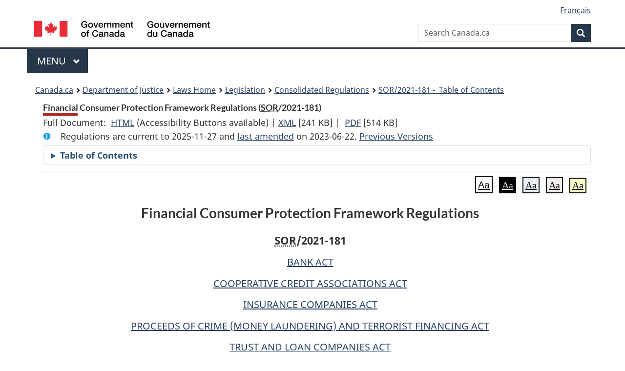

--- FILE ---
content_type: text/html
request_url: https://laws-lois.justice.gc.ca/eng/regulations/SOR-2021-181/FullText.html
body_size: 224419
content:
<!DOCTYPE html>
<html class="no-js" lang="en" dir="ltr">
<head>
<meta charset="utf-8">
<meta property="dcterms:accessRights" content="2"/>
<meta property="dcterms:service" content="JUS-Laws_Lois"/>
<meta content="width=device-width,initial-scale=1" name="viewport">
<meta name="dcterms.language" title="ISO639-2" content="eng">
<link href="/canada/themes-dist/GCWeb/assets/favicon.ico" rel="icon" type="image/x-icon">
<link rel="stylesheet" href="/canada/themes-dist/GCWeb/css/theme.min.css">
<link rel="stylesheet" type="text/css" href="/css/browse.css">
<link rel="stylesheet" type="text/css" href="/css/lawContent.css">
<link rel="stylesheet" type="text/css" href="/css/commonView.css">
<script src="//assets.adobedtm.com/be5dfd287373/bb72b7edd313/launch-e34f760eaec8.min.js"></script>
<link rel="stylesheet" href="/js/jquery-ui.css" />
<title>Financial Consumer Protection Framework Regulations</title>
<meta content="width=device-width, initial-scale=1" name="viewport" />
<!-- Meta data -->
<meta name="description" content="Federal laws of Canada" />
<meta name="dcterms.title" content="Consolidated federal laws of Canada, Financial Consumer Protection Framework Regulations" />
<meta name="dcterms.creator" title="Department of Justice" content="Legislative Services Branch" />
<meta name="dcterms.issued" title="W3CDTF" content="2023-06-22" />
<meta name="dcterms.modified" title="W3CDTF" content="2023-06-22" />
<meta name="dcterms.subject" title="scheme" content="Consolidated federal laws of Canada, Financial Consumer Protection Framework Regulations" />
<meta name="dcterms.language" title="ISO639-2" content="eng" />
<link href="https://fonts.googleapis.com/css?family=Montserrat" rel="stylesheet">
</head>
<body vocab="http://schema.org/" typeof="webPage">
<nav>
	<ul id="wb-tphp" class="wb-init wb-disable-inited">
		<li class="wb-slc"><a class="wb-sl" href="#wb-cont">Skip to main content</a></li>
		<li class="wb-slc"><a class="wb-sl" href="#wb-info">Skip to "About government"</a></li>
		<li class="wb-slc"><a class="wb-sl" rel="alternate" href="?wbdisable=true">Switch to basic HTML version</a></li>
	</ul>
</nav>

<header> 
	<div id="wb-bnr" class="container">
		<section id="wb-lng" class="text-right">
			<h2 class="wb-inv">Language selection</h2>
			<ul class="list-inline margin-bottom-none">
				<li><a href="/scripts/changelanguage.asp" lang="fr">Fran&ccedil;ais</a></li>
			</ul>
		</section>
		<div class="row">
			<div class="brand col-xs-5 col-md-4">
				<a href="https://www.canada.ca/en.html" rel="external"><img src="/canada/themes-dist/GCWeb/assets/sig-blk-en.svg" alt="Government of Canada" property="logo"></a>
			</div>
			<section id="wb-srch" class="col-lg-8 text-right">
				<h2>Search</h2>
				<form action="https://www.canada.ca/en/sr/srb.html" method="get" name="cse-search-box" role="search" class="form-inline ng-pristine ng-valid">
					<div class="form-group">
						<label for="wb-srch-q" class="wb-inv">Search Canada.ca</label>
						<input name="cdn" value="canada" type="hidden">
						<input name="st" value="s" type="hidden">
						<input name="num" value="10" type="hidden">
						<input name="langs" value="en" type="hidden">
						<input name="st1rt" value="1" type="hidden">
						<input name="s5bm3ts21rch" value="x" type="hidden">
						<input id="wb-srch-q" list="wb-srch-q-ac" class="wb-srch-q form-control" name="q" type="search" value="" size="34" maxlength="170" placeholder="Search Canada.ca">
						<input type="hidden" name="_charset_" value="UTF-8">
						<datalist id="wb-srch-q-ac"> </datalist>
					</div>
					<div class="form-group submit">
						<button type="submit" id="wb-srch-sub" class="btn btn-primary btn-small" name="wb-srch-sub"><span class="glyphicon-search glyphicon"></span><span class="wb-inv">Search</span></button>
					</div>
				</form>
			</section>
		</div>
	</div>
<nav id="wb-cont-menu" class="gcweb-v2 gcweb-menu" typeof="SiteNavigationElement">
	<div class="container">
		<h2 class="wb-inv">Menu</h2>
		<button type="button" aria-haspopup="true" aria-expanded="false"><span class="wb-inv">Main </span>Menu <span class="expicon glyphicon glyphicon-chevron-down"></span></button>
		<ul role="menu" aria-orientation="vertical" data-ajax-replace="https://www.canada.ca/content/dam/canada/sitemenu/sitemenu-v2-en.html">
			<li role="presentation"><a role="menuitem" tabindex="-1" href="https://www.canada.ca/en/services/jobs.html">Jobs and the workplace</a></li>
			<li role="presentation"><a role="menuitem" tabindex="-1" href="https://www.canada.ca/en/services/immigration-citizenship.html">Immigration and citizenship</a></li>
			<li role="presentation"><a role="menuitem" tabindex="-1" href="https://travel.gc.ca/">Travel and tourism</a></li>
			<li role="presentation"><a role="menuitem" tabindex="-1" href="https://www.canada.ca/en/services/business.html">Business and industry</a></li>
			<li role="presentation"><a role="menuitem" tabindex="-1" href="https://www.canada.ca/en/services/benefits.html">Benefits</a></li>
			<li role="presentation"><a role="menuitem" tabindex="-1" href="https://www.canada.ca/en/services/health.html">Health</a></li>
			<li role="presentation"><a role="menuitem" tabindex="-1" href="https://www.canada.ca/en/services/taxes.html">Taxes</a></li>
			<li role="presentation"><a role="menuitem" tabindex="-1" href="https://www.canada.ca/en/services/environment.html">Environment and natural resources</a></li>
			<li role="presentation"><a role="menuitem" tabindex="-1" href="https://www.canada.ca/en/services/defence.html">National security and defence</a></li>
			<li role="presentation"><a role="menuitem" tabindex="-1" href="https://www.canada.ca/en/services/culture.html">Culture, history and sport</a></li>
			<li role="presentation"><a role="menuitem" tabindex="-1" href="https://www.canada.ca/en/services/policing.html">Policing, justice and emergencies</a></li>
			<li role="presentation"><a role="menuitem" tabindex="-1" href="https://www.canada.ca/en/services/transport.html">Transport and infrastructure</a></li>
			<li role="presentation"><a role="menuitem" tabindex="-1" href="http://international.gc.ca/world-monde/index.aspx?lang=eng">Canada and the world</a></li>
			<li role="presentation"><a role="menuitem" tabindex="-1" href="https://www.canada.ca/en/services/finance.html">Money and finances</a></li>
			<li role="presentation"><a role="menuitem" tabindex="-1" href="https://www.canada.ca/en/services/science.html">Science and innovation</a></li>
		</ul>
	</div>
</nav>
<nav id="wb-bc" property="breadcrumb"><h2>You are here:</h2><div class="container"><ol class="breadcrumb"><li><a href="https://www.canada.ca/en.html">Canada.ca</a></li><li><a href="https://www.justice.gc.ca/eng/index.html">Department of Justice</a></li><li><a href="/eng">Laws Home</a></li><li><a href="/eng/laws-index.html">Legislation</a></li><li><a href="/eng/regulations/">Consolidated Regulations</a></li><li><a href="/eng/regulations/SOR-2021-181/index.html"><abbr title='Statutory Orders and Regulations'>SOR</abbr>/2021-181 - &#x00A0;Table of Contents</a></li></ol></div></nav>
</header>
<main property="mainContentOfPage" typeof="WebPageElement">
<div class="container">
<!-- MAIN CONT DIV START --><div class='legisHeader'><header><h1 id='wb-cont' class='HeadTitle'>Financial Consumer Protection Framework Regulations&#x00A0;(<abbr title='Statutory Orders and Regulations'>SOR</abbr>/2021-181)</h1><div id='printAll'><p id='FullDoc'>Full Document: &nbsp;</p><ul><li><a href='FullText.html'>HTML<span class='wb-invisible'>Full Document: Financial Consumer Protection Framework Regulations</span></a>&nbsp;(Accessibility Buttons available) |&nbsp;</li><li><a href='/eng/XML/SOR-2021-181.xml'>XML<span class='wb-invisible'>Full Document: Financial Consumer Protection Framework Regulations</span></a> <span class='fileSize'>[241 KB]</span>&nbsp;|&nbsp;</li> <li><a href='/PDF/SOR-2021-181.pdf'>PDF<span class='wb-invisible'>Full Document: Financial Consumer Protection Framework Regulations</span></a> <span class='fileSize'>[514 KB]</span></li></ul></div><div class='info'><p id='assentedDate'>Regulations are current to 2025-11-27  and <a href='index.html#hist'>last amended</a> on 2023-06-22. <a href='PITIndex.html'>Previous Versions</a></p></div><div class="tocBar"><details><summary>Table of Contents</summary><nav>
<ul class="TocIndent">
<li><a title="Page 1" href="#">
Financial Consumer Protection Framework Regulations</a><ul class="TocIndent"><li><span class='sectionRange'>1 - </span><a href="#h-1313272"><span class="HTitleText1">Interpretation</span></a>
</li>
<li><span class='sectionRange'>3 - </span><a href="#h-1313283"><span class="HLabel1">PART 1</span> - <span class="HTitleText1">Fair and Equitable Dealings</span></a>
<ul class="TocIndent"><li>
<span class='sectionRange'>3 - </span><a href="#h-1313284"><span class="HTitleText2">Responsible Business Conduct</span></a>
<ul class="TocIndent"><li>
<span class='sectionRange'>3 - </span><a href="#h-1313285"><span class="HTitleText3">Requirements for Cancelling Agreements</span></a>
</li>
<li><span class='sectionRange'>9 - </span><a href="#h-1313325"><span class="HTitleText3">Access to Basic Banking Services</span></a>
</li>
<li><span class='sectionRange'>11 - </span><a href="#h-1313330"><span class="HTitleText3">Credit</span></a>
</li></ul>
</li><li><span class='sectionRange'>14 - </span><a href="#h-1313351"><span class="HTitleText2">Complaints Process</span></a>
</li></ul>
</li><li><span class='sectionRange'>18 - </span><a href="#h-1313370"><span class="HLabel1">PART 2</span> - <span class="HTitleText1">Disclosure and Transparency for Informed Decisions</span></a>
<ul class="TocIndent"><li>
<span class='sectionRange'>18 - </span><a href="#h-1313371"><span class="HTitleText2">Key Product Information</span></a>
<ul class="TocIndent"><li>
<span class='sectionRange'>18 - </span><a href="#h-1313372"><span class="HTitleText3">General</span></a>
</li>
<li><span class='sectionRange'>20 - </span><a href="#h-1313377"><span class="HTitleText3">Deposit Accounts, Financial Instruments and Notes</span></a>
<ul class="TocIndent"><li>
<span class='sectionRange'>20 - </span><a href="#h-1313378"><span class="HTitleText4">Deposit Accounts</span></a>
</li>
<li><span class='sectionRange'>24 - </span><a href="#h-1313421"><span class="HTitleText4">Deposit Insurance</span></a>
</li>
<li><span class='sectionRange'>25 - </span><a href="#h-1313431"><span class="HTitleText4">Financial Instruments and Notes</span></a>
</li></ul>
</li><li><span class='sectionRange'>31 - </span><a href="#h-1313459"><span class="HTitleText3">Credit Agreements</span></a>
<ul class="TocIndent"><li>
<span class='sectionRange'>31 - </span><a href="#h-1313460"><span class="HTitleText4">General</span></a>
</li>
<li><span class='sectionRange'>38 - </span><a href="#h-1313510"><span class="HTitleText4">Loans</span></a>
</li>
<li><span class='sectionRange'>52 - </span><a href="#h-1313687"><span class="HTitleText4">Lines of Credit</span></a>
</li>
<li><span class='sectionRange'>58 - </span><a href="#h-1313750"><span class="HTitleText4">Credit Cards</span></a>
</li></ul>
</li><li><span class='sectionRange'>71 - </span><a href="#h-1313856"><span class="HTitleText3">Prepaid Payment Products</span></a>
</li>
<li><span class='sectionRange'>74 - </span><a href="#h-1313869"><span class="HTitleText3">Mortgage Insurance</span></a>
<ul class="TocIndent"><li>
<span class='sectionRange'>74 - </span><a href="#h-1313870"><span class="HTitleText4">Coverage and Business Arrangements</span></a>
</li>
<li><span class='sectionRange'>76 - </span><a href="#h-1313887"><span class="HTitleText4">Payments and Benefits</span></a>
</li></ul>
</li></ul>
</li><li><span class='sectionRange'>89 - </span><a href="#h-1313914"><span class="HTitleText2">Public Notices</span></a>
<ul class="TocIndent"><li>
<span class='sectionRange'>89 - </span><a href="#h-1313915"><span class="HTitleText3">Notice of Branch Closure</span></a>
</li>
<li><span class='sectionRange'>94 - </span><a href="#h-1313959"><span class="HTitleText3">Public Accountability Statements</span></a>
</li></ul>
</li></ul>
</li><li><span class='sectionRange'>99 - </span><a href="#h-1314002"><span class="HLabel1">PART 3</span> - <span class="HTitleText1">Consequential Amendments, Repeals and Coming into Force</span></a>
<ul class="TocIndent"><li>
<span class='sectionRange'>99 - </span><a href="#h-1314003"><span class="HTitleText2">Consequential Amendments</span></a>
<ul class="TocIndent"><li>
<span class='sectionRange'>99 - </span><a href="#h-1314004"><span class="HTitleText3"><cite class="XRefExternalRegulation">Public Accountability Statements (Banks, Insurance Companies, Trust and Loan Companies) Regulations</cite></span></a>
</li>
<li><span class='sectionRange'>102 - </span><a href="#h-1314015"><span class="HTitleText3"><cite class="XRefExternalRegulation">Proceeds of Crime (Money Laundering) and Terrorist Financing Regulations</cite></span></a>
</li>
<li><span class='sectionRange'>104 - </span><a href="#h-1314020"><span class="HTitleText3"><cite class="XRefExternalRegulation">Principal Protected Notes Regulations</cite></span></a>
</li>
<li><span class='sectionRange'>105 - </span><a href="#h-1314022"><span class="HTitleText3"><cite class="XRefExternalRegulation">Credit Business Practices (Banks, Authorized Foreign Banks, Trust and Loan Companies, Retail Associations, Canadian Insurance Companies and Foreign Insurance Companies) Regulations</cite></span></a>
</li>
<li><span class='sectionRange'>108 - </span><a href="#h-1314027"><span class="HTitleText3"><cite class="XRefExternalRegulation">Mortgage Insurance Disclosure (Banks, Authorized Foreign Banks, Trust and Loan Companies, Retail Associations, Canadian Insurance Companies and Canadian Societies) Regulations</cite></span></a>
</li>
<li><span class='sectionRange'>110 - </span><a href="#h-1314031"><span class="HTitleText3"><cite class="XRefExternalRegulation">Deposit Type Instruments Regulations</cite></span></a>
</li>
<li><span class='sectionRange'>112 - </span><a href="#h-1314035"><span class="HTitleText3"><cite class="XRefExternalRegulation">Registered Products Regulations</cite></span></a>
</li>
<li><span class='sectionRange'>115 - </span><a href="#h-1314044"><span class="HTitleText3"><cite class="XRefExternalRegulation">Prescribed Products Regulations</cite></span></a>
</li>
<li><span class='sectionRange'>116 - </span><a href="#h-1314047"><span class="HTitleText3"><cite class="XRefExternalRegulation">Negative Option Billing Regulations</cite></span></a>
</li>
<li><span class='sectionRange'>117 - </span><a href="#h-1314049"><span class="HTitleText3"><cite class="XRefExternalRegulation">Access to Funds Regulations</cite></span></a>
</li>
<li><span class='sectionRange'>118 - </span><a href="#h-1314051"><span class="HTitleText3"><cite class="XRefExternalRegulation">Prepaid Payment Products Regulations</cite></span></a>
</li></ul>
</li><li><span class='sectionRange'>122 - </span><a href="#h-1314059"><span class="HTitleText2">Repeals</span></a>
</li>
<li><span class='sectionRange'>123 - </span><a href="#h-1314074"><span class="HTitleText2">Coming into Force</span></a>
</li></ul>
</li><li><a href="#h-1314081"><span class="scheduleLabel">SCHEDULE</span> </a>
</li></ul>
</li></ul>

</nav>

</details></div></header><div class='lineSeparator goldLineTop'></div></div><div class='docContents' id='docCont'><div class="wb-txthl">
<section class="intro"><header><hgroup><h2 class='Title-of-Act'>Financial Consumer Protection Framework Regulations</h2><p class='ChapterNumber'><abbr title='Statutory Orders and Regulations'>SOR</abbr>/2021-181</p></hgroup></header><p class='EnablingAct'><a href='/eng/acts/B-1.01'>BANK ACT</a></p><p class='EnablingAct'><a href='/eng/acts/C-41.01'>COOPERATIVE CREDIT ASSOCIATIONS ACT</a></p><p class='EnablingAct'><a href='/eng/acts/I-11.8'>INSURANCE COMPANIES ACT</a></p><p class='EnablingAct'><a href='/eng/acts/P-24.501'>PROCEEDS OF CRIME (MONEY LAUNDERING) AND TERRORIST FINANCING ACT</a></p><p class='EnablingAct'><a href='/eng/acts/T-19.8'>TRUST AND LOAN COMPANIES ACT</a></p><p>Registration 2021-08-04</p><p class='LongTitle' id='id-lt'>Financial Consumer Protection Framework Regulations</p><p class='RegulationMakerOrder'>P.C. 2021-805 2021-08-04</p></section>
<section>
<section class="order"><p class="indent-0-0" id="1313265">Her Excellency the Governor General in Council, on the recommendation of the Minister of Finance, makes the annexed <cite class="XRefExternalRegulation"><a href="/eng/regulations/SOR-2021-181">Financial Consumer Protection Framework Regulations</a></cite> pursuant to</p><ul class="ProvisionList"><li><p class="indent-1-1" id="1313266"><span class="lawlabel">(a)</span> subsection 434.1(2)<a href="#fn_SOR-2021-181_e_hq_29558" id="fn_SOR-2021-181_e_hq_29558-ID0EOHEAA"><span class="wb-invisible">Footnote </span><sup>a</sup></a>, sections 440<a href="#fn_SOR-2021-181_e_hq_29559" id="fn_SOR-2021-181_e_hq_29559-ID0EMHEAA"><span class="wb-invisible">Footnote </span><sup>b</sup></a> and 443.2<a href="#fn_SOR-2021-181_e_hq_29560" id="fn_SOR-2021-181_e_hq_29560-ID0EKHEAA"><span class="wb-invisible">Footnote </span><sup>c</sup></a>, subsection 444.2(4)<a href="#fn_SOR-2021-181_e_hq_29561" id="fn_SOR-2021-181_e_hq_29561-ID0EIHEAA"><span class="wb-invisible">Footnote </span><sup>d</sup></a> and sections 444.3<a href="#fn_SOR-2021-181_e_hq_29562" id="fn_SOR-2021-181_e_hq_29562-ID0EGHEAA"><span class="wb-invisible">Footnote </span><sup>e</sup></a> and 531<a href="#fn_SOR-2021-181_e_hq_29563" id="fn_SOR-2021-181_e_hq_29563-ID0EEHEAA"><span class="wb-invisible">Footnote </span><sup>f</sup></a> of the <cite class="XRefExternalAct"><a href="/eng/acts/T-19.8">Trust and Loan Companies Act</a></cite><a href="#fn_SOR-2021-181_e_hq_29564" id="fn_SOR-2021-181_e_hq_29564-ID0EBHEAA"><span class="wb-invisible">Footnote </span><sup>g</sup></a>;</p><ul class="ProvisionList"><li><div class="Footnote"><p class="Footnote"><a href="#fn_SOR-2021-181_e_hq_29558-ID0EOHEAA" id="fn_SOR-2021-181_e_hq_29558"><span class="wb-invisible">Return to footnote </span><sup>a</sup></a>S.C. 2007, c. 6, s. 363</p></div></li><li><div class="Footnote"><p class="Footnote"><a href="#fn_SOR-2021-181_e_hq_29559-ID0EMHEAA" id="fn_SOR-2021-181_e_hq_29559"><span class="wb-invisible">Return to footnote </span><sup>b</sup></a>S.C. 2012, c. 5, s. 173</p></div></li><li><div class="Footnote"><p class="Footnote"><a href="#fn_SOR-2021-181_e_hq_29560-ID0EKHEAA" id="fn_SOR-2021-181_e_hq_29560"><span class="wb-invisible">Return to footnote </span><sup>c</sup></a>S.C. 2012, c. 5, s. 175</p></div></li><li><div class="Footnote"><p class="Footnote"><a href="#fn_SOR-2021-181_e_hq_29561-ID0EIHEAA" id="fn_SOR-2021-181_e_hq_29561"><span class="wb-invisible">Return to footnote </span><sup>d</sup></a>S.C. 2012, c. 5, s. 177(2) and (3)</p></div></li><li><div class="Footnote"><p class="Footnote"><a href="#fn_SOR-2021-181_e_hq_29562-ID0EGHEAA" id="fn_SOR-2021-181_e_hq_29562"><span class="wb-invisible">Return to footnote </span><sup>e</sup></a>S.C. 2012, c. 5, s. 178</p></div></li><li><div class="Footnote"><p class="Footnote"><a href="#fn_SOR-2021-181_e_hq_29563-ID0EEHEAA" id="fn_SOR-2021-181_e_hq_29563"><span class="wb-invisible">Return to footnote </span><sup>f</sup></a>S.C. 2005, c. 54, s. 449</p></div></li><li><div class="Footnote"><p class="Footnote"><a href="#fn_SOR-2021-181_e_hq_29564-ID0EBHEAA" id="fn_SOR-2021-181_e_hq_29564"><span class="wb-invisible">Return to footnote </span><sup>g</sup></a>S.C. 1991, c. 45</p></div></li></ul></li><li><p class="indent-1-1" id="1313267"><span class="lawlabel">(b)</span> subsections 413.1(3)<a href="#fn_SOR-2021-181_e_hq_29565" id="fn_SOR-2021-181_e_hq_29565-ID0E05B06DAA"><span class="wb-invisible">Footnote </span><sup>h</sup></a> and 418.1(3)<a href="#fn_SOR-2021-181_e_hq_29566" id="fn_SOR-2021-181_e_hq_29566-ID0E03B06DAA"><span class="wb-invisible">Footnote </span><sup>i</sup></a>, section 443<a href="#fn_SOR-2021-181_e_hq_29567" id="fn_SOR-2021-181_e_hq_29567-ID0E01B06DAA"><span class="wb-invisible">Footnote </span><sup>j</sup></a>, subsections 445(6)<a href="#fn_SOR-2021-181_e_hq_29568" id="fn_SOR-2021-181_e_hq_29568-ID0E0YB06DAA"><span class="wb-invisible">Footnote </span><sup>k</sup></a>, 448.1(3)<a href="#fn_SOR-2021-181_e_hq_29569" id="fn_SOR-2021-181_e_hq_29569-ID0E0WB06DAA"><span class="wb-invisible">Footnote </span><sup>l</sup></a>, 448.3(2)<a href="#fn_SOR-2021-181_e_hq_29570" id="fn_SOR-2021-181_e_hq_29570-ID0E0UB06DAA"><span class="wb-invisible">Footnote </span><sup>m</sup></a> and 449.1(3)<a href="#fn_SOR-2021-181_e_hq_29571" id="fn_SOR-2021-181_e_hq_29571-ID0E0SB06DAA"><span class="wb-invisible">Footnote </span><sup>n</sup></a>, section 454<a href="#fn_SOR-2021-181_e_hq_29572" id="fn_SOR-2021-181_e_hq_29572-ID0E0QB06DAA"><span class="wb-invisible">Footnote </span><sup>o</sup></a>, subsections 455.01(3)<a href="#fn_SOR-2021-181_e_hq_29573" id="fn_SOR-2021-181_e_hq_29573-ID0E0OB06DAA"><span class="wb-invisible">Footnote </span><sup>p</sup></a>, 455.1(3.1)<a href="#fn_SOR-2021-181_e_hq_29574" id="fn_SOR-2021-181_e_hq_29574-ID0E0MB06DAA"><span class="wb-invisible">Footnote </span><sup>q</sup></a> and 458.1(2)<a href="#fn_SOR-2021-181_e_hq_29575" id="fn_SOR-2021-181_e_hq_29575-ID0E0KB06DAA"><span class="wb-invisible">Footnote </span><sup>r</sup></a>, sections 458.2<a href="#fn_SOR-2021-181_e_hq_29576" id="fn_SOR-2021-181_e_hq_29576-ID0E0IB06DAA"><span class="wb-invisible">Footnote </span><sup>s</sup></a>, 458.3<a href="#fn_SOR-2021-181_e_hq_29577" id="fn_SOR-2021-181_e_hq_29577-ID0E0GB06DAA"><span class="wb-invisible">Footnote </span><sup>t</sup></a> and 459<a href="#fn_SOR-2021-181_e_hq_29578" id="fn_SOR-2021-181_e_hq_29578-ID0E0EB06DAA"><span class="wb-invisible">Footnote </span><sup>u</sup></a>, subsections 459.2(5)<a href="#fn_SOR-2021-181_e_hq_29579" id="fn_SOR-2021-181_e_hq_29579-ID0E0CB06DAA"><span class="wb-invisible">Footnote </span><sup>v</sup></a> and 459.3(4)<a href="#fn_SOR-2021-181_e_hq_29580" id="fn_SOR-2021-181_e_hq_29580-ID0E0AB06DAA"><span class="wb-invisible">Footnote </span><sup>w</sup></a>, section 459.4<a href="#fn_SOR-2021-181_e_hq_29581" id="fn_SOR-2021-181_e_hq_29581-ID0E56DAA"><span class="wb-invisible">Footnote </span><sup>x</sup></a>, subsections 540(3)<a href="#fn_SOR-2021-181_e_hq_29582" id="fn_SOR-2021-181_e_hq_29582-ID0E36DAA"><span class="wb-invisible">Footnote </span><sup>y</sup></a>, 545(6)<a href="#fn_SOR-2021-181_e_hq_29583" id="fn_SOR-2021-181_e_hq_29583-ID0E16DAA"><span class="wb-invisible">Footnote </span><sup>z</sup></a> and 552(3)<a href="#fn_SOR-2021-181_e_hq_29584" id="fn_SOR-2021-181_e_hq_29584-ID0EY6DAA"><span class="wb-invisible">Footnote </span><sup>z.01</sup></a>, section 562<a href="#fn_SOR-2021-181_e_hq_29585" id="fn_SOR-2021-181_e_hq_29585-ID0EW6DAA"><span class="wb-invisible">Footnote </span><sup>z.02</sup></a>, subsections 564(6)<a href="#fn_SOR-2021-181_e_hq_29586" id="fn_SOR-2021-181_e_hq_29586-ID0EU6DAA"><span class="wb-invisible">Footnote </span><sup>z.03</sup></a> and 566.1(2)<a href="#fn_SOR-2021-181_e_hq_29587" id="fn_SOR-2021-181_e_hq_29587-ID0ES6DAA"><span class="wb-invisible">Footnote </span><sup>z.04</sup></a>, sections 572<a href="#fn_SOR-2021-181_e_hq_29588" id="fn_SOR-2021-181_e_hq_29588-ID0EQ6DAA"><span class="wb-invisible">Footnote </span><sup>z.05</sup></a>, 575.1<a href="#fn_SOR-2021-181_e_hq_29589" id="fn_SOR-2021-181_e_hq_29589-ID0EO6DAA"><span class="wb-invisible">Footnote </span><sup>z.06</sup></a> and 576<a href="#fn_SOR-2021-181_e_hq_29590" id="fn_SOR-2021-181_e_hq_29590-ID0EM6DAA"><span class="wb-invisible">Footnote </span><sup>z.07</sup></a>, subsection 576.1(4.2)<a href="#fn_SOR-2021-181_e_hq_29591" id="fn_SOR-2021-181_e_hq_29591-ID0EK6DAA"><span class="wb-invisible">Footnote </span><sup>z.08</sup></a> and sections 576.2<a href="#fn_SOR-2021-181_e_hq_29592" id="fn_SOR-2021-181_e_hq_29592-ID0EI6DAA"><span class="wb-invisible">Footnote </span><sup>z.09</sup></a>, 627.998<a href="#fn_SOR-2021-181_e_hq_29593" id="fn_SOR-2021-181_e_hq_29593-ID0EG6DAA"><span class="wb-invisible">Footnote </span><sup>z.1</sup></a> and 978<a href="#fn_SOR-2021-181_e_hq_29594" id="fn_SOR-2021-181_e_hq_29594-ID0EE6DAA"><span class="wb-invisible">Footnote </span><sup>z.11</sup></a> of the <cite class="XRefExternalAct"><a href="/eng/acts/B-1.01">Bank Act</a></cite><a href="#fn_SOR-2021-181_e_hq_29595" id="fn_SOR-2021-181_e_hq_29595-ID0EB6DAA"><span class="wb-invisible">Footnote </span><sup>z.12</sup></a>;</p><ul class="ProvisionList"><li><div class="Footnote"><p class="Footnote"><a href="#fn_SOR-2021-181_e_hq_29565-ID0E05B06DAA" id="fn_SOR-2021-181_e_hq_29565"><span class="wb-invisible">Return to footnote </span><sup>h</sup></a>S.C. 2012, c. 5, s. 34(3)</p></div></li><li><div class="Footnote"><p class="Footnote"><a href="#fn_SOR-2021-181_e_hq_29566-ID0E03B06DAA" id="fn_SOR-2021-181_e_hq_29566"><span class="wb-invisible">Return to footnote </span><sup>i</sup></a>S.C. 2012, c. 5, s. 35</p></div></li><li><div class="Footnote"><p class="Footnote"><a href="#fn_SOR-2021-181_e_hq_29567-ID0E01B06DAA" id="fn_SOR-2021-181_e_hq_29567"><span class="wb-invisible">Return to footnote </span><sup>j</sup></a>S.C. 2012, c. 5, s. 39</p></div></li><li><div class="Footnote"><p class="Footnote"><a href="#fn_SOR-2021-181_e_hq_29568-ID0E0YB06DAA" id="fn_SOR-2021-181_e_hq_29568"><span class="wb-invisible">Return to footnote </span><sup>k</sup></a>S.C. 2001, c. 9, s. 116(2)</p></div></li><li><div class="Footnote"><p class="Footnote"><a href="#fn_SOR-2021-181_e_hq_29569-ID0E0WB06DAA" id="fn_SOR-2021-181_e_hq_29569"><span class="wb-invisible">Return to footnote </span><sup>l</sup></a>S.C. 2001, c. 9, s. 117</p></div></li><li><div class="Footnote"><p class="Footnote"><a href="#fn_SOR-2021-181_e_hq_29570-ID0E0UB06DAA" id="fn_SOR-2021-181_e_hq_29570"><span class="wb-invisible">Return to footnote </span><sup>m</sup></a>S.C. 2007, c. 6, s. 31</p></div></li><li><div class="Footnote"><p class="Footnote"><a href="#fn_SOR-2021-181_e_hq_29571-ID0E0SB06DAA" id="fn_SOR-2021-181_e_hq_29571"><span class="wb-invisible">Return to footnote </span><sup>n</sup></a>S.C. 1997, c. 15, s. 49</p></div></li><li><div class="Footnote"><p class="Footnote"><a href="#fn_SOR-2021-181_e_hq_29572-ID0E0QB06DAA" id="fn_SOR-2021-181_e_hq_29572"><span class="wb-invisible">Return to footnote </span><sup>o</sup></a>S.C. 2012, c. 5, s. 44</p></div></li><li><div class="Footnote"><p class="Footnote"><a href="#fn_SOR-2021-181_e_hq_29573-ID0E0OB06DAA" id="fn_SOR-2021-181_e_hq_29573"><span class="wb-invisible">Return to footnote </span><sup>p</sup></a>S.C. 2010, c. 25, s. 147 and 163</p></div></li><li><div class="Footnote"><p class="Footnote"><a href="#fn_SOR-2021-181_e_hq_29574-ID0E0MB06DAA" id="fn_SOR-2021-181_e_hq_29574"><span class="wb-invisible">Return to footnote </span><sup>q</sup></a>S.C. 2010, c. 25, s. 148</p></div></li><li><div class="Footnote"><p class="Footnote"><a href="#fn_SOR-2021-181_e_hq_29575-ID0E0KB06DAA" id="fn_SOR-2021-181_e_hq_29575"><span class="wb-invisible">Return to footnote </span><sup>r</sup></a>S.C. 2012, c. 5, s. 46(2)</p></div></li><li><div class="Footnote"><p class="Footnote"><a href="#fn_SOR-2021-181_e_hq_29576-ID0E0IB06DAA" id="fn_SOR-2021-181_e_hq_29576"><span class="wb-invisible">Return to footnote </span><sup>s</sup></a>S.C. 2007, c. 6, s. 34</p></div></li><li><div class="Footnote"><p class="Footnote"><a href="#fn_SOR-2021-181_e_hq_29577-ID0E0GB06DAA" id="fn_SOR-2021-181_e_hq_29577"><span class="wb-invisible">Return to footnote </span><sup>t</sup></a>S.C. 2012, c. 5, s. 47</p></div></li><li><div class="Footnote"><p class="Footnote"><a href="#fn_SOR-2021-181_e_hq_29578-ID0E0EB06DAA" id="fn_SOR-2021-181_e_hq_29578"><span class="wb-invisible">Return to footnote </span><sup>u</sup></a>S.C. 1997, c. 15, s. 55</p></div></li><li><div class="Footnote"><p class="Footnote"><a href="#fn_SOR-2021-181_e_hq_29579-ID0E0CB06DAA" id="fn_SOR-2021-181_e_hq_29579"><span class="wb-invisible">Return to footnote </span><sup>v</sup></a>S.C. 2012, c. 5, s. 49</p></div></li><li><div class="Footnote"><p class="Footnote"><a href="#fn_SOR-2021-181_e_hq_29580-ID0E0AB06DAA" id="fn_SOR-2021-181_e_hq_29580"><span class="wb-invisible">Return to footnote </span><sup>w</sup></a>S.C. 2012, c. 5, s. 50(2) and (3)</p></div></li><li><div class="Footnote"><p class="Footnote"><a href="#fn_SOR-2021-181_e_hq_29581-ID0E56DAA" id="fn_SOR-2021-181_e_hq_29581"><span class="wb-invisible">Return to footnote </span><sup>x</sup></a>S.C. 2012, c. 5, s. 51</p></div></li><li><div class="Footnote"><p class="Footnote"><a href="#fn_SOR-2021-181_e_hq_29582-ID0E36DAA" id="fn_SOR-2021-181_e_hq_29582"><span class="wb-invisible">Return to footnote </span><sup>y</sup></a>S.C. 1999, c. 28, s. 35(1)</p></div></li><li><div class="Footnote"><p class="Footnote"><a href="#fn_SOR-2021-181_e_hq_29583-ID0E16DAA" id="fn_SOR-2021-181_e_hq_29583"><span class="wb-invisible">Return to footnote </span><sup>z</sup></a>S.C. 2012, c. 5, s. 61(3)</p></div></li><li><div class="Footnote"><p class="Footnote"><a href="#fn_SOR-2021-181_e_hq_29584-ID0EY6DAA" id="fn_SOR-2021-181_e_hq_29584"><span class="wb-invisible">Return to footnote </span><sup>z.01</sup></a>S.C. 2012, c. 5, s. 62</p></div></li><li><div class="Footnote"><p class="Footnote"><a href="#fn_SOR-2021-181_e_hq_29585-ID0EW6DAA" id="fn_SOR-2021-181_e_hq_29585"><span class="wb-invisible">Return to footnote </span><sup>z.02</sup></a>S.C. 2012, c. 5, s. 63</p></div></li><li><div class="Footnote"><p class="Footnote"><a href="#fn_SOR-2021-181_e_hq_29586-ID0EU6DAA" id="fn_SOR-2021-181_e_hq_29586"><span class="wb-invisible">Return to footnote </span><sup>z.03</sup></a>S.C. 2001, c. 9, s. 151(2)</p></div></li><li><div class="Footnote"><p class="Footnote"><a href="#fn_SOR-2021-181_e_hq_29587-ID0ES6DAA" id="fn_SOR-2021-181_e_hq_29587"><span class="wb-invisible">Return to footnote </span><sup>z.04</sup></a>S.C. 2007, c. 6, s. 89</p></div></li><li><div class="Footnote"><p class="Footnote"><a href="#fn_SOR-2021-181_e_hq_29588-ID0EQ6DAA" id="fn_SOR-2021-181_e_hq_29588"><span class="wb-invisible">Return to footnote </span><sup>z.05</sup></a>S.C. 2012, c. 5, s. 68</p></div></li><li><div class="Footnote"><p class="Footnote"><a href="#fn_SOR-2021-181_e_hq_29589-ID0EO6DAA" id="fn_SOR-2021-181_e_hq_29589"><span class="wb-invisible">Return to footnote </span><sup>z.06</sup></a>S.C. 2012, c. 5, s. 70</p></div></li><li><div class="Footnote"><p class="Footnote"><a href="#fn_SOR-2021-181_e_hq_29590-ID0EM6DAA" id="fn_SOR-2021-181_e_hq_29590"><span class="wb-invisible">Return to footnote </span><sup>z.07</sup></a>S.C. 1999, c. 28, s. 35</p></div></li><li><div class="Footnote"><p class="Footnote"><a href="#fn_SOR-2021-181_e_hq_29591-ID0EK6DAA" id="fn_SOR-2021-181_e_hq_29591"><span class="wb-invisible">Return to footnote </span><sup>z.08</sup></a>S.C. 1999, c. 28, s. 71</p></div></li><li><div class="Footnote"><p class="Footnote"><a href="#fn_SOR-2021-181_e_hq_29592-ID0EI6DAA" id="fn_SOR-2021-181_e_hq_29592"><span class="wb-invisible">Return to footnote </span><sup>z.09</sup></a>S.C. 2012, c. 5, s. 72</p></div></li><li><div class="Footnote"><p class="Footnote"><a href="#fn_SOR-2021-181_e_hq_29593-ID0EG6DAA" id="fn_SOR-2021-181_e_hq_29593"><span class="wb-invisible">Return to footnote </span><sup>z.1</sup></a>S.C. 2018, c. 27, s. 329</p></div></li><li><div class="Footnote"><p class="Footnote"><a href="#fn_SOR-2021-181_e_hq_29594-ID0EE6DAA" id="fn_SOR-2021-181_e_hq_29594"><span class="wb-invisible">Return to footnote </span><sup>z.11</sup></a>S.C. 2010, c. 12, s. 2092</p></div></li><li><div class="Footnote"><p class="Footnote"><a href="#fn_SOR-2021-181_e_hq_29595-ID0EB6DAA" id="fn_SOR-2021-181_e_hq_29595"><span class="wb-invisible">Return to footnote </span><sup>z.12</sup></a>S.C. 1991, c. 46</p></div></li></ul></li><li><p class="indent-1-1" id="1313268"><span class="lawlabel">(c)</span> subsection 469.1(3)<a href="#fn_SOR-2021-181_e_hq_29596" id="fn_SOR-2021-181_e_hq_29596-ID0EUKCAA"><span class="wb-invisible">Footnote </span><sup>z.13</sup></a>, sections 485<a href="#fn_SOR-2021-181_e_hq_29597" id="fn_SOR-2021-181_e_hq_29597-ID0ESKCAA"><span class="wb-invisible">Footnote </span><sup>z.14</sup></a> and 488.1<a href="#fn_SOR-2021-181_e_hq_29598" id="fn_SOR-2021-181_e_hq_29598-ID0EQKCAA"><span class="wb-invisible">Footnote </span><sup>z.15</sup></a>, subsection 489.1(4)<a href="#fn_SOR-2021-181_e_hq_29599" id="fn_SOR-2021-181_e_hq_29599-ID0EOKCAA"><span class="wb-invisible">Footnote </span><sup>z.16</sup></a> and sections 489.2<a href="#fn_SOR-2021-181_e_hq_29600" id="fn_SOR-2021-181_e_hq_29600-ID0EMKCAA"><span class="wb-invisible">Footnote </span><sup>z.17</sup></a>, 603<a href="#fn_SOR-2021-181_e_hq_29601" id="fn_SOR-2021-181_e_hq_29601-ID0EKKCAA"><span class="wb-invisible">Footnote </span><sup>z.18</sup></a>, 606.1<a href="#fn_SOR-2021-181_e_hq_29602" id="fn_SOR-2021-181_e_hq_29602-ID0EIKCAA"><span class="wb-invisible">Footnote </span><sup>z.19</sup></a>, 607.1<a href="#fn_SOR-2021-181_e_hq_29603" id="fn_SOR-2021-181_e_hq_29603-ID0EGKCAA"><span class="wb-invisible">Footnote </span><sup>z.2</sup></a> and 1021<a href="#fn_SOR-2021-181_e_hq_29604" id="fn_SOR-2021-181_e_hq_29604-ID0EEKCAA"><span class="wb-invisible">Footnote </span><sup>z.21</sup></a> of the <cite class="XRefExternalAct"><a href="/eng/acts/I-11.8">Insurance Companies Act</a></cite><a href="#fn_SOR-2021-181_e_hq_29605" id="fn_SOR-2021-181_e_hq_29605-ID0EBKCAA"><span class="wb-invisible">Footnote </span><sup>z.22</sup></a>;</p><ul class="ProvisionList"><li><div class="Footnote"><p class="Footnote"><a href="#fn_SOR-2021-181_e_hq_29596-ID0EUKCAA" id="fn_SOR-2021-181_e_hq_29596"><span class="wb-invisible">Return to footnote </span><sup>z.13</sup></a>S.C. 2012, c. 5, s. 131</p></div></li><li><div class="Footnote"><p class="Footnote"><a href="#fn_SOR-2021-181_e_hq_29597-ID0ESKCAA" id="fn_SOR-2021-181_e_hq_29597"><span class="wb-invisible">Return to footnote </span><sup>z.14</sup></a>S.C. 2012, c. 5, s. 135</p></div></li><li><div class="Footnote"><p class="Footnote"><a href="#fn_SOR-2021-181_e_hq_29598-ID0EQKCAA" id="fn_SOR-2021-181_e_hq_29598"><span class="wb-invisible">Return to footnote </span><sup>z.15</sup></a>S.C. 2012, c. 5, s. 137</p></div></li><li><div class="Footnote"><p class="Footnote"><a href="#fn_SOR-2021-181_e_hq_29599-ID0EOKCAA" id="fn_SOR-2021-181_e_hq_29599"><span class="wb-invisible">Return to footnote </span><sup>z.16</sup></a>S.C. 2012, c. 5, ss. 138(2) and (3)</p></div></li><li><div class="Footnote"><p class="Footnote"><a href="#fn_SOR-2021-181_e_hq_29600-ID0EMKCAA" id="fn_SOR-2021-181_e_hq_29600"><span class="wb-invisible">Return to footnote </span><sup>z.17</sup></a>S.C. 2012, c. 5, s. 139</p></div></li><li><div class="Footnote"><p class="Footnote"><a href="#fn_SOR-2021-181_e_hq_29601-ID0EKKCAA" id="fn_SOR-2021-181_e_hq_29601"><span class="wb-invisible">Return to footnote </span><sup>z.18</sup></a>S.C. 2012, c. 5, s. 149</p></div></li><li><div class="Footnote"><p class="Footnote"><a href="#fn_SOR-2021-181_e_hq_29602-ID0EIKCAA" id="fn_SOR-2021-181_e_hq_29602"><span class="wb-invisible">Return to footnote </span><sup>z.19</sup></a>S.C. 2012, c. 5, s. 151</p></div></li><li><div class="Footnote"><p class="Footnote"><a href="#fn_SOR-2021-181_e_hq_29603-ID0EGKCAA" id="fn_SOR-2021-181_e_hq_29603"><span class="wb-invisible">Return to footnote </span><sup>z.2</sup></a>S.C. 2012, c. 5, s. 152</p></div></li><li><div class="Footnote"><p class="Footnote"><a href="#fn_SOR-2021-181_e_hq_29604-ID0EEKCAA" id="fn_SOR-2021-181_e_hq_29604"><span class="wb-invisible">Return to footnote </span><sup>z.21</sup></a>S.C. 2005, c. 54, s. 364</p></div></li><li><div class="Footnote"><p class="Footnote"><a href="#fn_SOR-2021-181_e_hq_29605-ID0EBKCAA" id="fn_SOR-2021-181_e_hq_29605"><span class="wb-invisible">Return to footnote </span><sup>z.22</sup></a>S.C. 1991, c. 47</p></div></li></ul></li><li><p class="indent-1-1" id="1313269"><span class="lawlabel">(d)</span> subsections 382.2(3)<a href="#fn_SOR-2021-181_e_hq_29606" id="fn_SOR-2021-181_e_hq_29606-ID0ESJBAA"><span class="wb-invisible">Footnote </span><sup>z.23</sup></a> and 385.131(2)<a href="#fn_SOR-2021-181_e_hq_29607" id="fn_SOR-2021-181_e_hq_29607-ID0EQJBAA"><span class="wb-invisible">Footnote </span><sup>z.24</sup></a>, sections 385.21<a href="#fn_SOR-2021-181_e_hq_29608" id="fn_SOR-2021-181_e_hq_29608-ID0EOJBAA"><span class="wb-invisible">Footnote </span><sup>z.25</sup></a>, 385.251<a href="#fn_SOR-2021-181_e_hq_29609" id="fn_SOR-2021-181_e_hq_29609-ID0EMJBAA"><span class="wb-invisible">Footnote </span><sup>z.26</sup></a> and 385.252<a href="#fn_SOR-2021-181_e_hq_29610" id="fn_SOR-2021-181_e_hq_29610-ID0EKJBAA"><span class="wb-invisible">Footnote </span><sup>z.27</sup></a>, subsection 385.27(5)<a href="#fn_SOR-2021-181_e_hq_29611" id="fn_SOR-2021-181_e_hq_29611-ID0EIJBAA"><span class="wb-invisible">Footnote </span><sup>z.28</sup></a> and sections 385.28<a href="#fn_SOR-2021-181_e_hq_29612" id="fn_SOR-2021-181_e_hq_29612-ID0EGJBAA"><span class="wb-invisible">Footnote </span><sup>z.29</sup></a> and 463<a href="#fn_SOR-2021-181_e_hq_29613" id="fn_SOR-2021-181_e_hq_29613-ID0EEJBAA"><span class="wb-invisible">Footnote </span><sup>z.3</sup></a> of the <cite class="XRefExternalAct"><a href="/eng/acts/C-41.01">Cooperative Credit Associations Act</a></cite><a href="#fn_SOR-2021-181_e_hq_29614" id="fn_SOR-2021-181_e_hq_29614-ID0EBJBAA"><span class="wb-invisible">Footnote </span><sup>z.31</sup></a>; and</p><ul class="ProvisionList"><li><div class="Footnote"><p class="Footnote"><a href="#fn_SOR-2021-181_e_hq_29606-ID0ESJBAA" id="fn_SOR-2021-181_e_hq_29606"><span class="wb-invisible">Return to footnote </span><sup>z.23</sup></a>S.C. 2012, c. 5, s. 107</p></div></li><li><div class="Footnote"><p class="Footnote"><a href="#fn_SOR-2021-181_e_hq_29607-ID0EQJBAA" id="fn_SOR-2021-181_e_hq_29607"><span class="wb-invisible">Return to footnote </span><sup>z.24</sup></a>S.C. 2007, c. 6, s. 165</p></div></li><li><div class="Footnote"><p class="Footnote"><a href="#fn_SOR-2021-181_e_hq_29608-ID0EOJBAA" id="fn_SOR-2021-181_e_hq_29608"><span class="wb-invisible">Return to footnote </span><sup>z.25</sup></a>S.C. 2012, c. 5, s. 113</p></div></li><li><div class="Footnote"><p class="Footnote"><a href="#fn_SOR-2021-181_e_hq_29609-ID0EMJBAA" id="fn_SOR-2021-181_e_hq_29609"><span class="wb-invisible">Return to footnote </span><sup>z.26</sup></a>S.C. 2007, c. 6, s. 168</p></div></li><li><div class="Footnote"><p class="Footnote"><a href="#fn_SOR-2021-181_e_hq_29610-ID0EKJBAA" id="fn_SOR-2021-181_e_hq_29610"><span class="wb-invisible">Return to footnote </span><sup>z.27</sup></a>S.C. 2012, c. 5, s. 115</p></div></li><li><div class="Footnote"><p class="Footnote"><a href="#fn_SOR-2021-181_e_hq_29611-ID0EIJBAA" id="fn_SOR-2021-181_e_hq_29611"><span class="wb-invisible">Return to footnote </span><sup>z.28</sup></a>S.C. 2012, c. 5, s. 116</p></div></li><li><div class="Footnote"><p class="Footnote"><a href="#fn_SOR-2021-181_e_hq_29612-ID0EGJBAA" id="fn_SOR-2021-181_e_hq_29612"><span class="wb-invisible">Return to footnote </span><sup>z.29</sup></a>S.C. 2012, c. 5, s. 117</p></div></li><li><div class="Footnote"><p class="Footnote"><a href="#fn_SOR-2021-181_e_hq_29613-ID0EEJBAA" id="fn_SOR-2021-181_e_hq_29613"><span class="wb-invisible">Return to footnote </span><sup>z.3</sup></a>S.C. 2014, c. 39, s. 290</p></div></li><li><div class="Footnote"><p class="Footnote"><a href="#fn_SOR-2021-181_e_hq_29614-ID0EBJBAA" id="fn_SOR-2021-181_e_hq_29614"><span class="wb-invisible">Return to footnote </span><sup>z.31</sup></a>S.C. 1991, c. 48</p></div></li></ul></li><li><p class="indent-1-1" id="1313270"><span class="lawlabel">(e)</span> subsection 73(1)<a href="#fn_SOR-2021-181_e_hq_29615" id="fn_SOR-2021-181_e_hq_29615-ID0EECAAA"><span class="wb-invisible">Footnote </span><sup>z.32</sup></a> of the <cite class="XRefExternalAct"><a href="/eng/acts/P-24.501">Proceeds of Crime (Money Laundering) and Terrorist Financing Act</a></cite><a href="#fn_SOR-2021-181_e_hq_29616" id="fn_SOR-2021-181_e_hq_29616-ID0EBCAAA"><span class="wb-invisible">Footnote </span><sup>z.33</sup></a>.</p><ul class="ProvisionList"><li><div class="Footnote"><p class="Footnote"><a href="#fn_SOR-2021-181_e_hq_29615-ID0EECAAA" id="fn_SOR-2021-181_e_hq_29615"><span class="wb-invisible">Return to footnote </span><sup>z.32</sup></a>S.C. 2017, c. 20 s. 434</p></div></li><li><div class="Footnote"><p class="Footnote"><a href="#fn_SOR-2021-181_e_hq_29616-ID0EBCAAA" id="fn_SOR-2021-181_e_hq_29616"><span class="wb-invisible">Return to footnote </span><sup>z.33</sup></a>S.C. 2000, c. 17, s. 1; S.C. 2001, c. 41, s. 48</p></div></li></ul></li></ul></section><h2 class="Part" id="h-1313272"><span class="HTitleText1">Interpretation</span></h2><p class="MarginalNote"><span class="wb-invisible">Marginal note:</span>Definitions</p><p class="Section" id="1313273"><strong><a class="sectionLabel" id="s-1"><span class="sectionLabel">1</span></a></strong> The following definitions apply in these Regulations.</p><dl class="Definition"><dt id="1313275"><span class="DefinedTerm"><dfn>Act</dfn></span></dt><dd><p class="Definition"><span class="DefinedTerm"><dfn>Act</dfn></span> means the <cite class="XRefExternalAct"><a href="/eng/acts/B-1.01">Bank Act</a></cite>. (<span class="DefinedTermLink" lang="fr">Loi</span>)</p></dd><dt id="1313276"><span class="DefinedTerm"><dfn>APR</dfn></span></dt><dd><p class="Definition"><span class="DefinedTerm"><dfn>APR</dfn></span> or <span class="DefinedTerm"><dfn>annual percentage rate</dfn></span> means the cost of borrowing for a loan under a credit agreement, expressed as an annual rate on the principal referred to in subsection 47(1). (<span class="DefinedTermLink" lang="fr">TAC</span> ou <span class="DefinedTermLink" lang="fr">taux annuel du coût d’emprunt</span>)</p></dd><dt id="1313277"><span class="DefinedTerm"><dfn>disbursement charge</dfn></span></dt><dd><p class="Definition"><span class="DefinedTerm"><dfn>disbursement charge</dfn></span> means a charge, other than one referred to in subsection 48(1), to recover an expense incurred by an institution to arrange, document, insure or secure a credit agreement. It includes a charge referred to in any of paragraphs 48(2)(c) or (f) to (h). (<span class="DefinedTermLink" lang="fr">frais de débours</span>)</p></dd><dt id="1313278"><span class="DefinedTerm"><dfn>insurer</dfn></span></dt><dd><p class="Definition"><span class="DefinedTerm"><dfn>insurer</dfn></span> includes a government agency that provides insurance referred to in subsection 627.992(1) of the Act. (<span class="DefinedTermLink" lang="fr">assureur</span>)</p></dd><dt id="1313279"><span class="DefinedTerm"><dfn>principal</dfn></span></dt><dd><p class="Definition"><span class="DefinedTerm"><dfn>principal</dfn></span> means the amount borrowed under a credit agreement but does not include any cost of borrowing. (<span class="DefinedTermLink" lang="fr">capital</span>)</p></dd><dt id="1313280"><span class="DefinedTerm"><dfn>public index</dfn></span></dt><dd><p class="Definition"><span class="DefinedTerm"><dfn>public index</dfn></span> means an interest rate, or a variable base rate for an interest rate, that is published at least weekly in a newspaper or magazine of general circulation, or in some media of general circulation or distribution, in areas where natural persons who — for purposes other than business purposes — have entered into credit agreements that are governed by that rate reside. (<span class="DefinedTermLink" lang="fr">indice publié</span>)</p></dd></dl>
<p class="MarginalNote"><span class="wb-invisible">Marginal note:</span>Interpretation — product or service</p><p class="Section" id="1313281"><strong><a class="sectionLabel" id="s-2"><span class="sectionLabel">2</span></a></strong> For the purposes of Part XII.2 of the Act, the expression “product or service” does not include a <span class="DefinitionRef"><dfn>derivative</dfn></span>, as defined in subsection 415.2(2) of the Act, or an <span class="DefinitionRef"><dfn>eligible financial contract</dfn></span>, as defined in subsection 415.2(3) of the Act.</p>
<h2 class="Part" id="h-1313283"><span class="HLabel1">PART 1</span><span class="HTitleText1">Fair and Equitable Dealings</span></h2><h3 class="Subheading" id="h-1313284"><span class="HTitleText2">Responsible Business Conduct</span></h3><h4 class="Subheading" id="h-1313285"><span class="HTitleText3">Requirements for Cancelling Agreements</span></h4><p class="MarginalNote"><span class="wb-invisible">Marginal note:</span>Cancellation period — certain deposit accounts</p><p class="Section" id="1313286"><strong><a class="sectionLabel" id="s-3"><span class="sectionLabel">3</span></a></strong> For the purposes of paragraph 627.1(1)(b) of the Act, the prescribed period in respect of a deposit account other than a retail deposit account is 14 business days after the day on which the deposit account is opened.</p>
<p class="MarginalNote"><span class="wb-invisible">Marginal note:</span>Prescribed products and services</p><p class="Section" id="1313288"><strong><a class="sectionLabel" id="s-4"><span class="sectionLabel">4</span></a></strong> For the purposes of section 627.11 of the Act, the following products and services are prescribed products and services:</p><ul class="ProvisionList"><li><p class="Paragraph" id="1313290"><span class="lawlabel">(a)</span> optional products or services that are provided on an ongoing basis;</p></li><li><p class="Paragraph" id="1313291"><span class="lawlabel">(b)</span> principal-protected notes that are issued under an agreement entered into by electronic means or by telephone by an institution that has made a public commitment referred to in paragraph 3(2)(c) of the <cite class="XRefExternalRegulation">Financial Consumer Agency of Canada Act</cite> to allow an investor to cancel the purchase of a principal-protected note;</p></li><li><p class="Paragraph" id="1313292"><span class="lawlabel">(c)</span> principal-protected notes that are issued under an agreement that is entered into by means other than those referred to in paragraph (b);</p></li><li><p class="Paragraph" id="1313293"><span class="lawlabel">(d)</span> loans secured by mortgages on real property;</p></li><li><p class="Paragraph" id="1313294"><span class="lawlabel">(e)</span> registered products; and</p></li><li><p class="Paragraph" id="1313295"><span class="lawlabel">(f)</span> prepaid payment products.</p></li></ul>
<p class="MarginalNote"><span class="wb-invisible">Marginal note:</span>Cancellation of retail deposit account</p><ul class="Section ProvisionList" id="1313296"><li><p class="Subsection" id="1313298"><strong><a class="sectionLabel" id="s-5"><span class="sectionLabel">5</span></a></strong> <span class="lawlabel">(1)</span> For the purposes of subsection 627.11(1) of the Act, it is a prescribed requirement for the cancellation of an agreement in respect of a retail deposit account that the person notify the institution of the cancellation within 14 business days after the day on which the retail deposit account is opened.</p></li><li><p class="MarginalNote"><span class="wb-invisible">Marginal note:</span>Obligations of institution</p><p class="Subsection" id="1313299"><span class="lawlabel">(2)</span> For the purposes of subsection 627.11(2) of the Act, the following requirements are prescribed requirements for the cancellation of the agreement:</p><ul class="ProvisionList"><li><p class="Paragraph" id="1313301"><span class="lawlabel">(a)</span> the institution is to close the retail deposit account without charge; and</p></li><li><p class="Paragraph" id="1313302"><span class="lawlabel">(b)</span> the institution is to refund any charges related to the operation of the retail deposit account, other than interest charges, that are incurred while the account was open.</p></li></ul></li></ul>
<p class="MarginalNote"><span class="wb-invisible">Marginal note:</span>Cancellation of deposit-type instrument</p><ul class="Section ProvisionList" id="1313303"><li><p class="Subsection" id="1313305"><strong><a class="sectionLabel" id="s-6"><span class="sectionLabel">6</span></a></strong> <span class="lawlabel">(1)</span> For the purposes of subsection 627.11(1) of the Act, it is a prescribed requirement for the cancellation of an agreement in respect of a new deposit-type instrument referred to in subsection 627.78(2) of the Act that the person notify the institution of the cancellation within 10 business days after the day on which the instrument is issued.</p></li><li><p class="MarginalNote"><span class="wb-invisible">Marginal note:</span>Obligations of institution</p><p class="Subsection" id="1313306"><span class="lawlabel">(2)</span> For the purposes of subsection 627.11(2) of the Act, the following requirements are prescribed requirements for the cancellation of the agreement:</p><ul class="ProvisionList"><li><p class="Paragraph" id="1313308"><span class="lawlabel">(a)</span> the institution is to cancel the agreement without charge; and</p></li><li><p class="Paragraph" id="1313309"><span class="lawlabel">(b)</span> the institution is to repay the principal.</p></li></ul></li></ul>
<p class="MarginalNote"><span class="wb-invisible">Marginal note:</span>Cancellation of optional product or service</p><ul class="Section ProvisionList" id="1313310"><li><p class="Subsection" id="1313312"><strong><a class="sectionLabel" id="s-7"><span class="sectionLabel">7</span></a></strong> <span class="lawlabel">(1)</span> For the purposes of subsection 627.11(1) of the Act, it is a prescribed requirement for the cancellation of an agreement in respect of an optional product or service that the person is to notify the institution of the cancellation.</p></li><li><p class="MarginalNote"><span class="wb-invisible">Marginal note:</span>Obligation of institution — timing</p><p class="Subsection" id="1313313"><span class="lawlabel">(2)</span> For the purposes of subsection 627.11(2) of the Act, it is a prescribed requirement for the cancellation of the agreement that the institution is to cancel the optional product or service on the day on which the billing cycle ends or 30 days after the notification is received, whichever is earlier.</p></li><li><p class="MarginalNote"><span class="wb-invisible">Marginal note:</span>Obligation of institution — credit or refund</p><p class="Subsection" id="1313315"><span class="lawlabel">(3)</span> For the purposes of subsection 627.11(2) of the Act, it is a prescribed requirement for the cancellation of the agreement that the institution is to refund or credit the person with the amount determined by the following formula:</p><div class="Subsection" id="1313317"><p class="Formula">R = A × ((n – m)/n)</p><p class="FormulaGroup">where</p><dl class="FormulaDefinitionList"><dt class="FormulaTerm"><dfn>R</dfn></dt><dd class="FormulaDef">is the amount to be refunded or credited;</dd><dt class="FormulaTerm"><dfn>A</dfn></dt><dd class="FormulaDef">is the amount of any charges that are paid by the person for any part of the optional product or service that is unused as of the day the cancellation takes effect;</dd><dt class="FormulaTerm"><dfn>n</dfn></dt><dd class="FormulaDef">is the period between the imposition of the charges and the time when the optional product or service was, before the cancellation, scheduled to end; and</dd><dt class="FormulaTerm"><dfn>m</dfn></dt><dd class="FormulaDef">is the period between the imposition of the charges and the cancellation.</dd></dl></div></li></ul>
<p class="MarginalNote"><span class="wb-invisible">Marginal note:</span>Cancellation of principal-protected note</p><p class="Section" id="1313323"><strong><a class="sectionLabel" id="s-8"><span class="sectionLabel">8</span></a></strong> For the purposes of subsection 627.11(1) of the Act, it is a prescribed requirement for the cancellation of an agreement in respect of a principal-protected note referred to in paragraph 4(b) of these Regulations that the person notify the institution of the cancellation within two days after the day on which the agreement is entered into.</p>
<h4 class="Subheading" id="h-1313325"><span class="HTitleText3">Access to Basic Banking Services</span></h4><p class="MarginalNote"><span class="wb-invisible">Marginal note:</span>Availability</p><p class="Section" id="1313326"><strong><a class="sectionLabel" id="s-9"><span class="sectionLabel">9</span></a></strong> For the purposes of section 627.21 of the Act, the prescribed amount is $1,500.</p>
<p class="MarginalNote"><span class="wb-invisible">Marginal note:</span>Cashing</p><p class="Section" id="1313328"><strong><a class="sectionLabel" id="s-10"><span class="sectionLabel">10</span></a></strong> For the purposes of paragraph 627.25(1)(c) of the Act, the prescribed amount is $1,750.</p>
<h4 class="Subheading" id="h-1313330"><span class="HTitleText3">Credit</span></h4><p class="MarginalNote"><span class="wb-invisible">Marginal note:</span>Prepayment</p><ul class="Section ProvisionList" id="1313331"><li><p class="Subsection" id="1313333"><strong><a class="sectionLabel" id="s-11"><span class="sectionLabel">11</span></a></strong> <span class="lawlabel">(1)</span> For the purposes of subsection 627.28(4) of the Act, the charges referred to in subsection 48(1) of these Regulations, excluding any interest or discount applicable to the loan and any disbursement charges paid by the person or added to the balance of the loan, are prescribed charges.</p></li><li><p class="MarginalNote"><span class="wb-invisible">Marginal note:</span>Refund or credit</p><p class="Subsection" id="1313334"><span class="lawlabel">(2)</span> For the purposes of subsection 627.28(4) of the Act, the prescribed amount in relation to a prepayment referred to in paragraph 627.28(3)(a) of the Act is either</p><ul class="ProvisionList"><li><p class="Paragraph" id="1313336"><span class="lawlabel">(a)</span> if the person repays only part of the outstanding balance under the credit agreement, zero; or</p></li><li><p class="Paragraph" id="1313337"><span class="lawlabel">(b)</span> if the person repays the entire outstanding balance under the credit agreement, the amount determined by the formula</p><div class="Paragraph" id="1313338"><p class="Formula">R = A × ((n – m)/n)</p><p class="FormulaGroup">where</p><dl class="FormulaDefinitionList"><dt class="FormulaTerm"><dfn>R</dfn></dt><dd class="FormulaDef">is the amount to be refunded or credited;</dd><dt class="FormulaTerm"><dfn>A</dfn></dt><dd class="FormulaDef">is the amount of any non-interest charges, except for disbursement charges, paid by the person or added to the balance;</dd><dt class="FormulaTerm"><dfn>n</dfn></dt><dd class="FormulaDef">is the period between the imposition of the non-interest charges and the scheduled end of the term of the loan; and</dd><dt class="FormulaTerm"><dfn>m</dfn></dt><dd class="FormulaDef">is the period between the imposition of the non-interest charges and the prepayment.</dd></dl></div></li></ul></li></ul>
<p class="MarginalNote"><span class="wb-invisible">Marginal note:</span>Renewal of mortgages — prescribed period</p><ul class="Section ProvisionList" id="1313344"><li><p class="Subsection" id="1313346"><strong><a class="sectionLabel" id="s-12"><span class="sectionLabel">12</span></a></strong> <span class="lawlabel">(1)</span> For the purposes of paragraph 627.31(a) of the Act, the prescribed period is the period beginning on the day on which the prescribed information is disclosed to the person under subsection 627.89(6) of the Act and ending on the day on which the credit agreement is renewed.</p></li><li><p class="MarginalNote"><span class="wb-invisible">Marginal note:</span>Renewal of mortgages — prescribed day</p><p class="Subsection" id="1313347"><span class="lawlabel">(2)</span> For the purposes of paragraph 627.31(b) of the Act, the prescribed day is the day that is 21 days after the day on which the prescribed information is disclosed to the person under subsection 627.89(6) of the Act.</p></li></ul>
<p class="MarginalNote"><span class="wb-invisible">Marginal note:</span>Debt collection practices</p><p class="Section" id="1313349"><strong><a class="sectionLabel" id="s-13"><span class="sectionLabel">13</span></a></strong> For the purposes of paragraph 627.37(b) of the Act, the debt collection practices set out in the schedule are prescribed debt collection practices.</p>
<h3 class="Subheading" id="h-1313351"><span class="HTitleText2">Complaints Process</span></h3><p class="MarginalNote"><span class="wb-invisible">Marginal note:</span>Period for dealing with complaints</p><p class="Section" id="1313352"><strong><a class="sectionLabel" id="s-14"><span class="sectionLabel">14</span></a></strong> For the purposes of paragraph 627.43(1)(a) of the Act, the prescribed period for dealing with a complaint is 56 days after the day on which the complaint is received.</p>
<p class="MarginalNote"><span class="wb-invisible">Marginal note:</span>Provision of information after complaint</p><p class="Section" id="1313354"><strong><a class="sectionLabel" id="s-15"><span class="sectionLabel">15</span></a></strong> For the purposes of paragraph 627.43(4)(b) of the Act, one of the following documents must be used to provide the information referred to in that paragraph:</p><ul class="ProvisionList"><li><p class="Paragraph" id="1313356"><span class="lawlabel">(a)</span> a brochure, statement of account or written statement that contains other information that is required to be disclosed under the Act in respect of an agreement for a product or service or in respect of any other obligation of the institution under a consumer provision; or</p></li><li><p class="Paragraph" id="1313357"><span class="lawlabel">(b)</span> a separate document.</p></li></ul>
<p class="MarginalNote"><span class="wb-invisible">Marginal note:</span>Requirements</p><p class="Section" id="1313358"><strong><a class="sectionLabel" id="s-16"><span class="sectionLabel">16</span></a></strong> For the purposes of paragraph 627.49(m) of the Act, the following are prescribed requirements for the external complaints body:</p><ul class="ProvisionList"><li><p class="Paragraph" id="1313360"><span class="lawlabel">(a)</span> it is to accept as a member any institution that makes a request to it for membership;</p></li><li><p class="Paragraph" id="1417568"><span class="lawlabel">(b)</span> <span class="Repealed">[Repealed, 2023, c. 26, s. 147]</span></p></li><li><p class="Paragraph" id="1417569"><span class="lawlabel">(c)</span> <span class="Repealed">[Repealed, 2023, c. 26, s. 147]</span></p></li><li><p class="Paragraph" id="1417570"><span class="lawlabel">(d)</span> it is to inform the parties to a complaint about its terms of reference and procedures for dealing with complaints and, on request, to provide the parties with any further information and assistance that is necessary to enable them to understand the requirements of those terms of reference and procedures; and</p></li><li><p class="Paragraph" id="1417571"><span class="lawlabel">(e)</span> it is to deal with complaints in a manner that affects only the parties to the complaints.</p></li><li><p class="Paragraph" id="1417572"><span class="lawlabel">(f)</span> <span class="Repealed">[Repealed, 2023, c. 26, s. 147]</span></p></li></ul><div class="HistoricalNote"><ul class="HistoricalNote"><li class="HistoricalNoteSubItem"><a href="#1409477-1417574" class="wb-lbx" data-ajax-after="1409477-1417574.html">2023, c. 26, s. 147</a></li></ul></div>
<div class="PITLink"><a class="PITLink" href="section-16-20220630.html" title="Link to previous version of section 16">Previous Version</a></div>
<p class="MarginalNote"><span class="wb-invisible">Marginal note:</span>Provision of information to customers and public</p><p class="Section" id="1313366"><strong><a class="sectionLabel" id="s-17"><span class="sectionLabel">17</span></a></strong> For the purposes of section 627.65 of the Act, one of the following documents must be used to disclose the information referred to in that section:</p><ul class="ProvisionList"><li><p class="Paragraph" id="1313368"><span class="lawlabel">(a)</span> a brochure, statement of account or written statement that contains other information that is required to be disclosed under the Act in respect of an agreement for a product or service or in respect of any other obligation of the institution under a consumer provision; or</p></li><li><p class="Paragraph" id="1313369"><span class="lawlabel">(b)</span> a separate document.</p></li></ul>
<h2 class="Part" id="h-1313370"><span class="HLabel1">PART 2</span><span class="HTitleText1">Disclosure and Transparency for Informed Decisions</span></h2><h3 class="Subheading" id="h-1313371"><span class="HTitleText2">Key Product Information</span></h3><h4 class="Subheading" id="h-1313372"><span class="HTitleText3">General</span></h4><p class="MarginalNote"><span class="wb-invisible">Marginal note:</span>Disclosure by mail</p><p class="Section" id="1313373"><strong><a class="sectionLabel" id="s-18"><span class="sectionLabel">18</span></a></strong> If information that must be disclosed under Part XII.2 of the Act is sent by mail, it is deemed to have been disclosed on the fifth business day after the postmark date.</p>
<p class="MarginalNote"><span class="wb-invisible">Marginal note:</span>Renewal or rollover</p><p class="Section" id="1313375"><strong><a class="sectionLabel" id="s-19"><span class="sectionLabel">19</span></a></strong> For the purposes of paragraph 627.6(2)(a) of the Act, the interest rate is disclosed if it is provided directly to the person or indirectly by means of a telephone number or website that can be accessed by the person.</p>
<h4 class="Subheading" id="h-1313377"><span class="HTitleText3">Deposit Accounts, Financial Instruments and Notes</span></h4><h5 class="Subheading" id="h-1313378"><span class="HTitleText4">Deposit Accounts</span></h5><p class="MarginalNote"><span class="wb-invisible">Marginal note:</span>Agreement by telephone</p><ul class="Section ProvisionList" id="1313379"><li><p class="Subsection" id="1313381"><strong><a class="sectionLabel" id="s-20"><span class="sectionLabel">20</span></a></strong> <span class="lawlabel">(1)</span> For the purposes of subparagraph 627.55(2)(a)(ii) of the Act, the following information is prescribed information in relation to a deposit account:</p><ul class="ProvisionList"><li><p class="Paragraph" id="1313382"><span class="lawlabel">(a)</span> the annual interest rate;</p></li><li><p class="Paragraph" id="1313383"><span class="lawlabel">(b)</span> the frequency of interest payments;</p></li><li><p class="Paragraph" id="1313384"><span class="lawlabel">(c)</span> the manner, if any, in which the balance in the deposit account affects the interest rate;</p></li><li><p class="Paragraph" id="1313385"><span class="lawlabel">(d)</span> for a fixed-rate interest-bearing deposit account, the interest rate applicable to the account and how the amount of interest to be paid is to be calculated;</p></li><li><p class="Paragraph" id="1313386"><span class="lawlabel">(e)</span> for a variable-rate interest-bearing deposit account, the current interest rate, the manner by which the rate and amount of interest to be paid is to be calculated, and how, in the future, the customer may obtain information on the interest rate applicable to the account;</p></li><li><p class="Paragraph" id="1313387"><span class="lawlabel">(f)</span> any other circumstance that affects the interest rate;</p></li><li><p class="Paragraph" id="1313388"><span class="lawlabel">(g)</span> for a deposit account that does not have a fixed monthly charge for a service package, the applicable charges for monthly statements of account, passbook updates, cash withdrawals, cheque withdrawals, debit payment purchases, preauthorized debits, bill payments, transfers between accounts and, if cheques are offered to the customer at the time the account is opened, cheque orders;</p></li><li><p class="Paragraph" id="1313389"><span class="lawlabel">(h)</span> for a deposit account that has a fixed monthly charge for a service package, the key features of the package — including the monthly charge, the number and type of permitted transactions per billing cycle — and the applicable charges for additional transactions described in paragraph (g);</p></li><li><p class="Paragraph" id="1313390"><span class="lawlabel">(i)</span> the fact that the person is receiving by telephone only part of the information relating to the deposit account charges and terms and that full disclosure in writing will be provided after entering into the agreement; and</p></li><li><p class="Paragraph" id="1313391"><span class="lawlabel">(j)</span> the fact that the person may, within 14 business days after the deposit account has been opened, close the account without charge and, in such a case, is entitled to a refund of any charges related to the operation of the account, other than interest charges, incurred while the account was open.</p></li></ul></li><li><p class="MarginalNote"><span class="wb-invisible">Marginal note:</span>Use of generic terms</p><p class="Subsection" id="1313392"><span class="lawlabel">(2)</span> For the purpose of providing the information referred to in paragraphs (1)(g) and (h), an institution may group similar types of transactions for which the institution charges the same amount under a generic term.</p></li></ul>
<p class="MarginalNote"><span class="wb-invisible">Marginal note:</span>Charges for prescribed services</p><p class="Section" id="1313394"><strong><a class="sectionLabel" id="s-21"><span class="sectionLabel">21</span></a></strong> For the purposes of subparagraph 627.68(b)(i) and subsection 627.72(1) of the Act, the following services are prescribed services:</p><ul class="ProvisionList"><li><p class="Paragraph" id="1313396"><span class="lawlabel">(a)</span> the acceptance of deposits;</p></li><li><p class="Paragraph" id="1313397"><span class="lawlabel">(b)</span> the acceptance of coins, cheques or Bank of Canada notes for deposit;</p></li><li><p class="Paragraph" id="1313398"><span class="lawlabel">(c)</span> the issuance of cheques;</p></li><li><p class="Paragraph" id="1313399"><span class="lawlabel">(d)</span> the certification of cheques;</p></li><li><p class="Paragraph" id="1313400"><span class="lawlabel">(e)</span> the handling of a cheque presented by a customer that is subsequently returned because there are not sufficient funds;</p></li><li><p class="Paragraph" id="1313401"><span class="lawlabel">(f)</span> the holding of cheques for deposit;</p></li><li><p class="Paragraph" id="1313402"><span class="lawlabel">(g)</span> the handling of cheques drawn in the currency of the United States;</p></li><li><p class="Paragraph" id="1313403"><span class="lawlabel">(h)</span> the processing of a stop payment on a cheque;</p></li><li><p class="Paragraph" id="1313404"><span class="lawlabel">(i)</span> the handling of a cheque issued by a customer that is subsequently returned because there are not sufficient funds;</p></li><li><p class="Paragraph" id="1313405"><span class="lawlabel">(j)</span> the supply of coins and Bank of Canada notes;</p></li><li><p class="Paragraph" id="1313406"><span class="lawlabel">(k)</span> the handling of overdrafts;</p></li><li><p class="Paragraph" id="1313407"><span class="lawlabel">(l)</span> the transfer of funds between accounts;</p></li><li><p class="Paragraph" id="1313408"><span class="lawlabel">(m)</span> the supply of account statements;</p></li><li><p class="Paragraph" id="1313409"><span class="lawlabel">(n)</span> the handling of account confirmations;</p></li><li><p class="Paragraph" id="1313410"><span class="lawlabel">(o)</span> the conduct of searches related to an account;</p></li><li><p class="Paragraph" id="1313411"><span class="lawlabel">(p)</span> the provision of information in regard to an account balance;</p></li><li><p class="Paragraph" id="1313412"><span class="lawlabel">(q)</span> the closing of an account; and</p></li><li><p class="Paragraph" id="1313413"><span class="lawlabel">(r)</span> the handling of unclaimed balances in inactive accounts.</p></li></ul>

<p class="MarginalNote"><span class="wb-invisible">Marginal note:</span>Opening of deposit account</p><p class="Section" id="1313414"><strong><a class="sectionLabel" id="s-22"><span class="sectionLabel">22</span></a></strong> For the purposes of paragraph 627.69(1)(d) of the Act, the following information is prescribed information:</p><ul class="ProvisionList"><li><p class="Paragraph" id="1313416"><span class="lawlabel">(a)</span> the frequency of interest payments;</p></li><li><p class="Paragraph" id="1313417"><span class="lawlabel">(b)</span> the manner, if any, in which the balance in the deposit account affects the interest rate; and</p></li><li><p class="Paragraph" id="1313418"><span class="lawlabel">(c)</span> any other circumstance that affects the interest rate.</p></li></ul>
<p class="MarginalNote"><span class="wb-invisible">Marginal note:</span>Non-application — subsection 627.72(1) of Act</p><p class="Section" id="1313419"><strong><a class="sectionLabel" id="s-23"><span class="sectionLabel">23</span></a></strong> Subsection 627.72(1) of the Act does not apply in respect of an increase to a charge applicable to a service referred to in section 21 of these Regulations that is in relation to a deposit account in Canada other than a personal deposit account if the institution and the person agree in writing that the institution will charge an amount other than an amount that the institution is required to disclose under section 627.68 of the Act.</p>
<h5 class="Subheading" id="h-1313421"><span class="HTitleText4">Deposit Insurance</span></h5><p class="MarginalNote"><span class="wb-invisible">Marginal note:</span>Authorized foreign banks</p><ul class="Section ProvisionList" id="1313422"><li><p class="Subsection" id="1313424"><strong><a class="sectionLabel" id="s-24"><span class="sectionLabel">24</span></a></strong> <span class="lawlabel">(1)</span> For the purposes of paragraph 627.75(a) of the Act, the following information is prescribed information:</p><ul class="ProvisionList"><li><p class="Paragraph" id="1313425"><span class="lawlabel">(a)</span> a statement that the authorized foreign bank is authorized to carry on business in Canada under the Act;</p></li><li><p class="Paragraph" id="1313426"><span class="lawlabel">(b)</span> the name of the authorized foreign bank’s primary supervisor and a statement that the supervisor is responsible for the supervision of the total business and affairs of the authorized foreign bank;</p></li><li><p class="Paragraph" id="1313427"><span class="lawlabel">(c)</span> a statement that the authorized foreign bank’s business in Canada is supervised by the Office of the Superintendent of Financial Institutions; and</p></li><li><p class="Paragraph" id="1313428"><span class="lawlabel">(d)</span> the name and address of the Office of the Superintendent of Financial Institutions.</p></li></ul></li><li><p class="MarginalNote"><span class="wb-invisible">Marginal note:</span>Manner of disclosure</p><p class="Subsection" id="1313429"><span class="lawlabel">(2)</span> Either the account agreement or a separate document must be used to disclose the information that must be disclosed under paragraph 627.75(a) of the Act.</p></li></ul>
<h5 class="Subheading" id="h-1313431"><span class="HTitleText4">Financial Instruments and Notes</span></h5><p class="MarginalNote"><span class="wb-invisible">Marginal note:</span>Agreement by telephone</p><p class="Section" id="1313432"><strong><a class="sectionLabel" id="s-25"><span class="sectionLabel">25</span></a></strong> For the purposes of subparagraph 627.55(2)(a)(ii) of the Act, the following information is prescribed information in relation to a deposit-type instrument:</p><ul class="ProvisionList"><li><p class="Paragraph" id="1313434"><span class="lawlabel">(a)</span> when interest is calculated and paid under the instrument;</p></li><li><p class="Paragraph" id="1313435"><span class="lawlabel">(b)</span> whether the instrument may be redeemed prior to maturity and, if so, the effect of early redemption on the interest payable; and</p></li><li><p class="Paragraph" id="1313436"><span class="lawlabel">(c)</span> if the agreement provides that after the maturity of the instrument a new deposit-type instrument may be issued to the person without a further agreement being entered into, the fact that a new instrument may be issued without a further agreement, the conditions under which a new instrument may be issued without a further agreement and</p><ul class="ProvisionList"><li><p class="Subparagraph" id="1313437"><span class="lawlabel">(i)</span> whether its interest rate is fixed or variable, and the rate or method for determining the rate,</p></li><li><p class="Subparagraph" id="1313438"><span class="lawlabel">(ii)</span> its investment period, and</p></li><li><p class="Subparagraph" id="1313439"><span class="lawlabel">(iii)</span> any charges related to its issuance or the cancellation of its issuance.</p></li></ul></li></ul>
<p class="MarginalNote"><span class="wb-invisible">Marginal note:</span>Availability of information</p><p class="Section" id="1313440"><strong><a class="sectionLabel" id="s-26"><span class="sectionLabel">26</span></a></strong> For the purposes of section 627.77 of the Act, the following information is prescribed information:</p><ul class="ProvisionList"><li><p class="Paragraph" id="1313442"><span class="lawlabel">(a)</span> the information referred to in paragraphs 627.78(1)(a) to (j) of the Act; and</p></li><li><p class="Paragraph" id="1313443"><span class="lawlabel">(b)</span> in relation to a principal-protected note, the information referred to in paragraphs 27(a) to (d) of these Regulations.</p></li></ul>
<p class="MarginalNote"><span class="wb-invisible">Marginal note:</span>Issuance of principal-protected note</p><p class="Section" id="1313444"><strong><a class="sectionLabel" id="s-27"><span class="sectionLabel">27</span></a></strong> For the purposes of paragraph 627.78(1)(k) of the Act, the following information is prescribed information in relation to a principal-protected note:</p><ul class="ProvisionList"><li><p class="Paragraph" id="1313446"><span class="lawlabel">(a)</span> the distinction between principal-protected notes and fixed-rate investments with respect to the levels of risk and return;</p></li><li><p class="Paragraph" id="1313447"><span class="lawlabel">(b)</span> the circumstances in which a principal-protected note could be an appropriate investment;</p></li><li><p class="Paragraph" id="1313448"><span class="lawlabel">(c)</span> whether the note may be redeemed before its maturity and, if so, that redemption before maturity may result in the investor receiving less than the principal;</p></li><li><p class="Paragraph" id="1313449"><span class="lawlabel">(d)</span> the terms and conditions of any secondary market offered by the institution; and</p></li><li><p class="Paragraph" id="1313450"><span class="lawlabel">(e)</span> that the information referred to in section 26 of these Regulations is available on request and that the information referred to in section 627.8 of the Act is available on request after the note is issued.</p></li></ul>
<p class="MarginalNote"><span class="wb-invisible">Marginal note:</span>Synopsis — principal-protected note</p><p class="Section" id="1313451"><strong><a class="sectionLabel" id="s-28"><span class="sectionLabel">28</span></a></strong> If an agreement referred to in subsection 627.78(1) of the Act is an agreement that is in relation to a principal-protected note and is entered into in person or by telephone, the institution must ensure that a synopsis of the information that must be disclosed under that subsection is disclosed orally by a person who is knowledgeable about the terms and conditions of the note.</p>
<p class="MarginalNote"><span class="wb-invisible">Marginal note:</span>New instrument issued without further agreement</p><p class="Section" id="1313453"><strong><a class="sectionLabel" id="s-29"><span class="sectionLabel">29</span></a></strong> For the purposes of subsection 627.78(2) of the Act, the information referred to in subsection 627.78(1) of the Act and section 25 of these Regulations is also prescribed information.</p>
<p class="MarginalNote"><span class="wb-invisible">Marginal note:</span>Advertisements</p><p class="Section" id="1313455"><strong><a class="sectionLabel" id="s-30"><span class="sectionLabel">30</span></a></strong> For the purposes of paragraph 627.87(1)(c) of the Act, the following information is prescribed information:</p><ul class="ProvisionList"><li><p class="Paragraph" id="1313457"><span class="lawlabel">(a)</span> if an advertisement gives an example of a situation in which interest would be payable, an example of another situation in which no interest would be payable; and</p></li><li><p class="Paragraph" id="1313458"><span class="lawlabel">(b)</span> if an advertisement gives an example of a situation in which interest would be payable that is in addition to any minimum interest that is guaranteed, an example of another situation in which only the minimum interest would be payable.</p></li></ul>
<h4 class="Subheading" id="h-1313459"><span class="HTitleText3">Credit Agreements</span></h4><h5 class="Subheading" id="h-1313460"><span class="HTitleText4">General</span></h5><p class="MarginalNote"><span class="wb-invisible">Marginal note:</span>Non-application — section 627.89 of Act</p><p class="Section" id="1313461"><strong><a class="sectionLabel" id="s-31"><span class="sectionLabel">31</span></a></strong> Section 627.89 of the Act does not apply in respect of a credit agreement that is entered into under</p><ul class="ProvisionList"><li><p class="Paragraph" id="1313463"><span class="lawlabel">(a)</span> the <cite class="XRefExternalAct"><a href="/eng/acts/S-23">Canada Student Loans Act</a></cite>; or</p></li><li><p class="Paragraph" id="1313464"><span class="lawlabel">(b)</span> any Act of Parliament or of the legislature of a province that relates to student loans and that requires the interest rate or the discount that may apply to the borrower to be disclosed to the borrower or to a person to whom a student loan is proposed to be made.</p></li></ul>
<p class="MarginalNote"><span class="wb-invisible">Marginal note:</span>APR</p><p class="Section" id="1313465"><strong><a class="sectionLabel" id="s-32"><span class="sectionLabel">32</span></a></strong> The APR for a credit agreement is the annual interest rate if the only cost of borrowing is interest.</p>
<p class="MarginalNote"><span class="wb-invisible">Marginal note:</span>Disclosure statement</p><ul class="Section ProvisionList" id="1313467"><li><p class="Subsection" id="1313469"><strong><a class="sectionLabel" id="s-33"><span class="sectionLabel">33</span></a></strong> <span class="lawlabel">(1)</span> Information that must be disclosed under section 627.89 of the Act must be provided in a disclosure statement that</p><ul class="ProvisionList"><li><p class="Paragraph" id="1313470"><span class="lawlabel">(a)</span> is part of the credit agreement;</p></li><li><p class="Paragraph" id="1313471"><span class="lawlabel">(b)</span> is part of the application for the credit agreement; or</p></li><li><p class="Paragraph" id="1313472"><span class="lawlabel">(c)</span> is set out in a separate document.</p></li></ul></li><li><p class="MarginalNote"><span class="wb-invisible">Marginal note:</span>Part of credit agreement</p><p class="Subsection" id="1313473"><span class="lawlabel">(2)</span> If the disclosure statement is part of a credit agreement for a loan, line of credit or credit card, then the disclosure statement must be set out in a consolidated manner in a single location and the information box required under subsection 627.57(1) of the Act must be set out at the beginning of the agreement.</p></li><li><p class="MarginalNote"><span class="wb-invisible">Marginal note:</span>Separate document</p><p class="Subsection" id="1313475"><span class="lawlabel">(3)</span> If the disclosure statement is set out in a separate document then the information box must be set out at the beginning of the statement.</p></li><li><p class="MarginalNote"><span class="wb-invisible">Marginal note:</span>Repetition of numbers</p><p class="Subsection" id="1313477"><span class="lawlabel">(4)</span> Numbers that are set out in the information box — including numbers that refer to an interest rate, a period, a date or a dollar amount — are not required to be repeated in the disclosure statement but may instead be referenced in it.</p></li><li><p class="MarginalNote"><span class="wb-invisible">Marginal note:</span>Assumptions and estimates</p><p class="Subsection" id="1313479"><span class="lawlabel">(5)</span> Information in the disclosure statement may be based on an assumption or estimate if the assumption or estimate is reasonable and the information</p><ul class="ProvisionList"><li><p class="Paragraph" id="1313481"><span class="lawlabel">(a)</span> cannot be known by the institution at the time of disclosure; and</p></li><li><p class="Paragraph" id="1313482"><span class="lawlabel">(b)</span> is identified to the person entering into the agreement as an assumption or estimate.</p></li></ul></li></ul>
<p class="MarginalNote"><span class="wb-invisible">Marginal note:</span>Time of initial disclosure</p><p class="Section" id="1313483"><strong><a class="sectionLabel" id="s-34"><span class="sectionLabel">34</span></a></strong> The initial disclosure statement for a credit agreement other than a credit agreement for a loan secured by a mortgage on real property must be provided on or before the earlier of</p><ul class="ProvisionList"><li><p class="Paragraph" id="1313485"><span class="lawlabel">(a)</span> the making of a payment, other than a disbursement charge, and</p></li><li><p class="Paragraph" id="1313486"><span class="lawlabel">(b)</span> the day on which the credit agreement is entered into.</p></li></ul>
<p class="MarginalNote"><span class="wb-invisible">Marginal note:</span>Initial disclosure — optional services</p><ul class="Section ProvisionList" id="1313487"><li><p class="Subsection" id="1313489"><strong><a class="sectionLabel" id="s-35"><span class="sectionLabel">35</span></a></strong> <span class="lawlabel">(1)</span> For the purposes of paragraph 627.89(1)(e) of the Act, the following information is prescribed information in relation to optional services, including insurance services, that are offered on an ongoing basis:</p><ul class="ProvisionList"><li><p class="Paragraph" id="1313490"><span class="lawlabel">(a)</span> that the person may cancel the optional service by notifying the institution that the service is to be cancelled effective as of the day that is the earlier of one month after the day that the disclosure statement was provided to the person and the last day of a notice period provided for in the credit agreement; and</p></li><li><p class="Paragraph" id="1313491"><span class="lawlabel">(b)</span> that the institution must refund or credit the person with the proportional amount of any charges for the service paid for by the person or added to the balance of the loan, but unused as of the cancellation day referred to in the notice.</p></li></ul></li><li><p class="MarginalNote"><span class="wb-invisible">Marginal note:</span>Provincial laws</p><p class="Subsection" id="1313492"><span class="lawlabel">(2)</span> For greater certainty, this section is subject to any provincial laws that apply to the cancellation of the agreement.</p></li></ul>
<p class="MarginalNote"><span class="wb-invisible">Marginal note:</span>Disclosure to two or more persons</p><ul class="Section ProvisionList" id="1313494"><li><p class="Subsection" id="1313496"><strong><a class="sectionLabel" id="s-36"><span class="sectionLabel">36</span></a></strong> <span class="lawlabel">(1)</span> Subject to subsections (2) and (3), if a credit agreement is between an institution and two or more natural persons, then the institution must disclose the information that must be disclosed under section 627.89 of the Act to all of those persons.</p></li><li><p class="MarginalNote"><span class="wb-invisible">Marginal note:</span>Group disclosure — unanimity</p><p class="Subsection" id="1313497"><span class="lawlabel">(2)</span> If all of the persons have consented, orally or in writing, in paper or electronic form, to the disclosure of the information to one of the persons on their behalf, the institution must disclose the information to that person.</p></li><li><p class="MarginalNote"><span class="wb-invisible">Marginal note:</span>Group disclosure — no unanimity</p><p class="Subsection" id="1313499"><span class="lawlabel">(3)</span> If two or more but not all of the persons have consented, orally or in writing, in paper or electronic form, to the disclosure of the information on their behalf to one of the consenting persons, the institution may disclose the information to that person so long as it also discloses the information to each person that did not consent.</p></li><li><p class="MarginalNote"><span class="wb-invisible">Marginal note:</span>Confirmation of consent</p><p class="Subsection" id="1313501"><span class="lawlabel">(4)</span> If the consent referred to in subsection (2) or (3) is given orally by a person, the institution must provide confirmation of that consent to the person in writing, in paper or electronic form.</p></li></ul>
<p class="MarginalNote"><span class="wb-invisible">Marginal note:</span>Amendments</p><ul class="Section ProvisionList" id="1313503"><li><p class="Subsection" id="1313505"><strong><a class="sectionLabel" id="s-37"><span class="sectionLabel">37</span></a></strong> <span class="lawlabel">(1)</span> For the purposes of paragraph 627.89(5)(a) of the Act, an amendment to the terms or conditions of a credit agreement that changes any information that was disclosed in accordance with subsection 627.89(1) of the Act in the initial disclosure statement is a prescribed amendment.</p></li><li><p class="MarginalNote"><span class="wb-invisible">Marginal note:</span>Information</p><p class="Subsection" id="1313506"><span class="lawlabel">(2)</span> For the purposes of paragraph 627.89(5)(b) of the Act, any information that is required to update the initial disclosure statement as a result of a change referred to in subsection (1) is prescribed information.</p></li><li><p class="MarginalNote"><span class="wb-invisible">Marginal note:</span>Time of disclosure</p><p class="Subsection" id="1313508"><span class="lawlabel">(3)</span> The prescribed amendment and any prescribed information must be disclosed in writing not later than 30 days after the day on which the amendment is made.</p></li></ul>
<h5 class="Subheading" id="h-1313510"><span class="HTitleText4">Loans</span></h5><p class="MarginalNote"><span class="wb-invisible">Marginal note:</span>Information box — fixed interest loan for fixed amount</p><p class="Section" id="1313511"><strong><a class="sectionLabel" id="s-38"><span class="sectionLabel">38</span></a></strong> For the purposes of subsection 627.57(1) of the Act, the following information is prescribed information in relation to a fixed interest loan for a fixed amount that is to be repaid on a fixed future date or by instalment payments:</p><ul class="ProvisionList"><li><p class="Paragraph" id="1313513"><span class="lawlabel">(a)</span> the principal of the loan;</p></li><li><p class="Paragraph" id="1313514"><span class="lawlabel">(b)</span> the applicable annual interest rate and a brief description of how the interest is compounded, if applicable, and charged;</p></li><li><p class="Paragraph" id="1313515"><span class="lawlabel">(c)</span> the APR, if it differs from the annual interest rate, and a brief description of how it is determined;</p></li><li><p class="Paragraph" id="1313516"><span class="lawlabel">(d)</span> the number of months or years of the term of the loan and whether the term is open or closed, and a brief explanation of what “open” or “closed,” as applicable, means;</p></li><li><p class="Paragraph" id="1313517"><span class="lawlabel">(e)</span> the date on which the principal of the loan is to be advanced and the date on which interest is to begin to be charged;</p></li><li><p class="Paragraph" id="1313518"><span class="lawlabel">(f)</span> the amount of each payment, the date on which each payment is due, a brief description of the components of a payment and the frequency of the payments;</p></li><li><p class="Paragraph" id="1313519"><span class="lawlabel">(g)</span> the number of months or years of the amortization period, if that period is different from the term of the loan;</p></li><li><p class="Paragraph" id="1313520"><span class="lawlabel">(h)</span> a brief description of the conditions under which a person may repay a greater portion of the loan than required in any given period without incurring penalty charges for the prepayment of the loan, if applicable;</p></li><li><p class="Paragraph" id="1313521"><span class="lawlabel">(i)</span> the amount of the penalty charges, if any, for prepayment of the loan and a brief explanation of the manner in which the penalty charges are calculated;</p></li><li><p class="Paragraph" id="1313522"><span class="lawlabel">(j)</span> the amount of charges for insurance against default on a high-ratio mortgage on real property, if any; and</p></li><li><p class="Paragraph" id="1313523"><span class="lawlabel">(k)</span> a list of the types and amounts of any other charges, other than interest charges.</p></li></ul>
<p class="MarginalNote"><span class="wb-invisible">Marginal note:</span>Information box — variable interest loan</p><p class="Section" id="1313524"><strong><a class="sectionLabel" id="s-39"><span class="sectionLabel">39</span></a></strong> For the purposes of subsection 627.57(1) of the Act, the following information is prescribed information in relation to a variable interest loan for a fixed amount that is to be repaid on a fixed future date or by instalment payments:</p><ul class="ProvisionList"><li><p class="Paragraph" id="1313526"><span class="lawlabel">(a)</span> the principal of the loan;</p></li><li><p class="Paragraph" id="1313527"><span class="lawlabel">(b)</span> the annual interest rate that applies on the date of the initial disclosure statement and a brief description of how the interest is compounded, if applicable, and charged;</p></li><li><p class="Paragraph" id="1313528"><span class="lawlabel">(c)</span> a brief description of the method for determining the annual interest rate and the date that the determination is made;</p></li><li><p class="Paragraph" id="1313529"><span class="lawlabel">(d)</span> the APR, if it differs from the annual interest rate, and a brief description of how it is determined;</p></li><li><p class="Paragraph" id="1313530"><span class="lawlabel">(e)</span> the number of months or years of the term of the loan and whether the term is open or closed, and provide a brief explanation of what “open” or “closed,” as applicable, means;</p></li><li><p class="Paragraph" id="1313531"><span class="lawlabel">(f)</span> the date on which the principal of the loan is to be advanced and the date on which interest is to begin to be charged;</p></li><li><p class="Paragraph" id="1313532"><span class="lawlabel">(g)</span> the amount of each payment, based on the annual interest rate that applies on the date of the initial disclosure statement, the date on which each payment is due and a brief description of the components of a payment and the frequency of the payments;</p></li><li><p class="Paragraph" id="1313533"><span class="lawlabel">(h)</span> the number of months or years of the amortization period, if that period is different from the term of the loan;</p></li><li><p class="Paragraph" id="1313534"><span class="lawlabel">(i)</span> a brief description of the conditions under which a person may repay a greater portion of the loan than required in any given period without incurring penalty charges for the prepayment of the loan, if applicable;</p></li><li><p class="Paragraph" id="1313535"><span class="lawlabel">(j)</span> the amount of the penalty charges, if any, for prepayment of the loan and a brief explanation of the manner in which the penalty charges are calculated;</p></li><li><p class="Paragraph" id="1313536"><span class="lawlabel">(k)</span> the amount of charges for insurance against default on a high-ratio mortgage on real property, if any; and</p></li><li><p class="Paragraph" id="1313537"><span class="lawlabel">(l)</span> a list of the types and amounts of any other charges, other than interest charges.</p></li></ul>
<p class="MarginalNote"><span class="wb-invisible">Marginal note:</span>Initial disclosure — fixed interest rate loan</p><ul class="Section ProvisionList" id="1313538"><li><p class="Subsection" id="1313540"><strong><a class="sectionLabel" id="s-40"><span class="sectionLabel">40</span></a></strong> <span class="lawlabel">(1)</span> For the purposes of paragraph 627.89(1)(e) of the Act, the following information is prescribed information in relation to a fixed interest rate loan for a fixed amount that is to be repaid on a fixed future date or by instalment payments:</p><ul class="ProvisionList"><li><p class="Paragraph" id="1313541"><span class="lawlabel">(a)</span> the principal of the loan;</p></li><li><p class="Paragraph" id="1313542"><span class="lawlabel">(b)</span> the amount that represents the cost of borrowing within the meaning of section 48 of these Regulations over the term of the loan;</p></li><li><p class="Paragraph" id="1313543"><span class="lawlabel">(c)</span> the amount of the advance, or any advances, of the principal and when it is, or they are, to be made;</p></li><li><p class="Paragraph" id="1313544"><span class="lawlabel">(d)</span> the total amount of all payments;</p></li><li><p class="Paragraph" id="1313545"><span class="lawlabel">(e)</span> the term of the loan and the period of amortization if different from the term;</p></li><li><p class="Paragraph" id="1313546"><span class="lawlabel">(f)</span> the annual interest rate and the circumstances under which it is compounded, if any;</p></li><li><p class="Paragraph" id="1313547"><span class="lawlabel">(g)</span> the APR, if it differs from the annual interest rate;</p></li><li><p class="Paragraph" id="1313548"><span class="lawlabel">(h)</span> the date on and after which interest is charged and information concerning any period during which interest does not accrue;</p></li><li><p class="Paragraph" id="1313549"><span class="lawlabel">(i)</span> the amount of each payment and when it is due;</p></li><li><p class="Paragraph" id="1313550"><span class="lawlabel">(j)</span> the fact that each payment made on a loan must be applied first to the accumulated cost of borrowing and then to the outstanding principal;</p></li><li><p class="Paragraph" id="1313551"><span class="lawlabel">(k)</span> information about any optional service in relation to the credit agreement that the person accepts, the charges for each optional service and the conditions under which the person may cancel the service if that information is not disclosed in a separate statement before the optional service is provided;</p></li><li><p class="Paragraph" id="1313552"><span class="lawlabel">(l)</span> a description of any components that comprise a formula to calculate a rebate, charge or penalty in the event that the person exercises the right to repay the amount borrowed before the maturity of the loan and, if paragraph 627.28(3)(a) of the Act applies in respect of the loan, the formula set out in subsection 11(2) of these Regulations;</p></li><li><p class="Paragraph" id="1313553"><span class="lawlabel">(m)</span> any default charges that may be imposed under section 627.3 of the Act;</p></li><li><p class="Paragraph" id="1313554"><span class="lawlabel">(n)</span> a description of the property, if any, over which the institution takes a security interest under the credit agreement;</p></li><li><p class="Paragraph" id="1313555"><span class="lawlabel">(o)</span> any charge for a broker, if the broker’s fees are included in the amount borrowed and are paid directly by the institution to the broker;</p></li><li><p class="Paragraph" id="1313556"><span class="lawlabel">(p)</span> the existence of a fee to discharge a security interest and the amount of the fee on the day that the statement was provided; and</p></li><li><p class="Paragraph" id="1313557"><span class="lawlabel">(q)</span> the nature and amount of any other charge, other than interest charges.</p></li></ul></li><li><p class="MarginalNote"><span class="wb-invisible">Marginal note:</span>Subsequent disclosure</p><p class="Subsection" id="1313558"><span class="lawlabel">(2)</span> If the missing of a scheduled instalment payment or the imposition of a default charge for a missed scheduled instalment payment increases the outstanding balance of the loan with the result that each subsequently scheduled instalment payment does not cover the interest accrued during the period for which it was scheduled, then, for the purposes of subsection 627.89(4) of the Act, a description of this situation and its consequences is prescribed information.</p></li><li><p class="MarginalNote"><span class="wb-invisible">Marginal note:</span>Time and manner of disclosure</p><p class="Subsection" id="1313560"><span class="lawlabel">(3)</span> The prescribed information referred to in subsection (2) must be disclosed in a statement that is provided not later than 30 days after the day on which the payment is missed or the default charge is imposed.</p></li></ul>

<p class="MarginalNote"><span class="wb-invisible">Marginal note:</span>Initial disclosure — variable interest loan</p><ul class="Section ProvisionList" id="1313562"><li><p class="Subsection" id="1313564"><strong><a class="sectionLabel" id="s-41"><span class="sectionLabel">41</span></a></strong> <span class="lawlabel">(1)</span> For the purposes of paragraph 627.89(1)(e) of the Act, the following information is prescribed information in relation to a variable interest rate loan for a fixed amount that is to be repaid on a fixed future date or by instalment payments:</p><ul class="ProvisionList"><li><p class="Paragraph" id="1313565"><span class="lawlabel">(a)</span> the information referred to in subsection 40(1) of these Regulations;</p></li><li><p class="Paragraph" id="1313566"><span class="lawlabel">(b)</span> the annual interest rate that applies on the date of the disclosure;</p></li><li><p class="Paragraph" id="1313567"><span class="lawlabel">(c)</span> the method for determining the annual interest rate and when that determination is made;</p></li><li><p class="Paragraph" id="1313568"><span class="lawlabel">(d)</span> the amount of each payment based on the annual interest rate that applies on the date of the disclosure and the dates when those payments are due;</p></li><li><p class="Paragraph" id="1313569"><span class="lawlabel">(e)</span> the total amount of all payments and of the cost of borrowing based on that annual interest rate;</p></li><li><p class="Paragraph" id="1313570"><span class="lawlabel">(f)</span> if the loan is to be paid by instalment payments and the amount to be paid is not adjusted automatically to reflect changes in the annual interest rate that apply to each instalment payment,</p><ul class="ProvisionList"><li><p class="Subparagraph" id="1313571"><span class="lawlabel">(i)</span> the triggering annual interest rate above which the amount paid under a scheduled instalment payment on the initial principal does not cover the interest due on the instalment payment, and</p></li><li><p class="Subparagraph" id="1313572"><span class="lawlabel">(ii)</span> the fact that negative amortization is possible; and</p></li></ul></li><li><p class="Paragraph" id="1313573"><span class="lawlabel">(g)</span> if the loan does not have regularly scheduled payments,</p><ul class="ProvisionList"><li><p class="Subparagraph" id="1313574"><span class="lawlabel">(i)</span> the conditions that must occur for the entire outstanding balance, or part of it, to become due, or</p></li><li><p class="Subparagraph" id="1313575"><span class="lawlabel">(ii)</span> the provisions of the credit agreement that set out those conditions.</p></li></ul></li></ul></li><li><p class="MarginalNote"><span class="wb-invisible">Marginal note:</span>Subsequent disclosure — public index</p><p class="Subsection" id="1313576"><span class="lawlabel">(2)</span> If the variable interest rate for the loan is determined by adding or subtracting a fixed percentage interest rate to or from a public index that is a variable rate, then, for the purposes of subsection 627.89(4) of the Act, the following information is prescribed information:</p><ul class="ProvisionList"><li><p class="Paragraph" id="1313578"><span class="lawlabel">(a)</span> the annual interest rate at the beginning and end of the period covered by the disclosure;</p></li><li><p class="Paragraph" id="1313579"><span class="lawlabel">(b)</span> the outstanding balance at the beginning and end of the period covered by the disclosure; and</p></li><li><p class="Paragraph" id="1313580"><span class="lawlabel">(c)</span> the amount of each instalment payment due under a payment schedule and the time when each payment is due, based on the annual interest rate that applies at the end of the period covered by the disclosure.</p></li></ul></li><li><p class="MarginalNote"><span class="wb-invisible">Marginal note:</span>Frequency and manner of disclosure</p><p class="Subsection" id="1313581"><span class="lawlabel">(3)</span> The prescribed information referred to in subsection (2) must be disclosed in a statement that is provided at least once every 12 months.</p></li><li><p class="MarginalNote"><span class="wb-invisible">Marginal note:</span>Subsequent disclosure — other method</p><p class="Subsection" id="1313583"><span class="lawlabel">(4)</span> If the variable interest rate for the loan is determined by a method other than the one referred to in subsection (2), then, for the purposes of subsection 627.89(4) of the Act, the following information is prescribed information:</p><ul class="ProvisionList"><li><p class="Paragraph" id="1313585"><span class="lawlabel">(a)</span> the new annual interest rate and the date on which it takes effect; and</p></li><li><p class="Paragraph" id="1313586"><span class="lawlabel">(b)</span> for payments that are affected by the new annual interest rate, the amount of each instalment payment and the time when each payment is due.</p></li></ul></li><li><p class="MarginalNote"><span class="wb-invisible">Marginal note:</span>Time and manner of disclosure</p><p class="Subsection" id="1313587"><span class="lawlabel">(5)</span> The prescribed information referred to in subsection (4) must be disclosed in a statement that is provided not later than 30 days after the day on which the institution increases the annual interest rate by more than 1% above the most recently disclosed rate.</p></li></ul>
<p class="MarginalNote"><span class="wb-invisible">Marginal note:</span>Amendments — loan for fixed amount</p><ul class="Section ProvisionList" id="1313589"><li><p class="Subsection" id="1313591"><strong><a class="sectionLabel" id="s-42"><span class="sectionLabel">42</span></a></strong> <span class="lawlabel">(1)</span> For the purposes of paragraph 627.89(5)(a) of the Act, an amendment to a schedule for instalment payments for a loan for a fixed amount is a prescribed amendment.</p></li><li><p class="MarginalNote"><span class="wb-invisible">Marginal note:</span>Information</p><p class="Subsection" id="1313592"><span class="lawlabel">(2)</span> For the purposes of paragraph 627.89(5)(b) of the Act, the amended schedule as well as any increase in the total amount to be paid or in the cost of borrowing is prescribed information.</p></li><li><p class="MarginalNote"><span class="wb-invisible">Marginal note:</span>Time of disclosure</p><p class="Subsection" id="1313594"><span class="lawlabel">(3)</span> The prescribed amendment and the prescribed information must be disclosed in writing not later than 30 days after the day on which the amendment is made.</p></li></ul>
<p class="MarginalNote"><span class="wb-invisible">Marginal note:</span>Mortgages</p><p class="Section" id="1313596"><strong><a class="sectionLabel" id="s-43"><span class="sectionLabel">43</span></a></strong> Sections 44 to 46 apply in respect of a credit agreement for a loan secured by a mortgage on real property.</p>
<p class="MarginalNote"><span class="wb-invisible">Marginal note:</span>Time of initial disclosure</p><ul class="Section ProvisionList" id="1313598"><li><p class="Subsection" id="1313600"><strong><a class="sectionLabel" id="s-44"><span class="sectionLabel">44</span></a></strong> <span class="lawlabel">(1)</span> The initial disclosure statement for a credit agreement must be provided on or before the earlier of</p><ul class="ProvisionList"><li><p class="Paragraph" id="1313601"><span class="lawlabel">(a)</span> the making of a payment, other than a disbursement charge, and</p></li><li><p class="Paragraph" id="1313602"><span class="lawlabel">(b)</span> two clear business days before the day on which the credit agreement is entered into.</p></li></ul></li><li><p class="MarginalNote"><span class="wb-invisible">Marginal note:</span>Exception</p><p class="Subsection" id="1313603"><span class="lawlabel">(2)</span> Paragraph (1)(b) does not apply if</p><ul class="ProvisionList"><li><p class="Paragraph" id="1313605"><span class="lawlabel">(a)</span> the person entering into the credit agreement consents to being provided with the initial disclosure statement on or before the day on which the credit agreement is entered into;</p></li><li><p class="Paragraph" id="1313606"><span class="lawlabel">(b)</span> the person entering into the credit agreement obtains independent legal advice;</p></li><li><p class="Paragraph" id="1313607"><span class="lawlabel">(c)</span> a rescission period of at least two clear business days is set out in the credit agreement; or</p></li><li><p class="Paragraph" id="1313608"><span class="lawlabel">(d)</span> favourable terms that reduce the cost of borrowing are set out in the credit agreement.</p></li></ul></li></ul>
<p class="MarginalNote"><span class="wb-invisible">Marginal note:</span>Renewal</p><ul class="Section ProvisionList" id="1313609"><li><p class="Subsection" id="1313611"><strong><a class="sectionLabel" id="s-45"><span class="sectionLabel">45</span></a></strong> <span class="lawlabel">(1)</span> For the purposes of subsection 627.89(6) of the Act, the following information is prescribed information in relation to a credit agreement that will be renewed on a specified date:</p><ul class="ProvisionList"><li><p class="Paragraph" id="1313612"><span class="lawlabel">(a)</span> the information referred to in section 40 of these Regulations if the credit agreement is for a fixed interest rate;</p></li><li><p class="Paragraph" id="1313613"><span class="lawlabel">(b)</span> the information referred to in section 41 of these Regulations if the credit agreement is for a variable interest rate;</p></li><li><p class="Paragraph" id="1313614"><span class="lawlabel">(c)</span> a statement that no change that increases the cost of borrowing will be made to the credit agreement between the day on which the statement is disclosed by the institution and the day on which the credit agreement will be renewed; and</p></li><li><p class="Paragraph" id="1313615"><span class="lawlabel">(d)</span> a statement that the person’s rights under the credit agreement continue, and the renewal does not take effect, until the day that is the later of the specified date and the day that is 21 days after the day on which the person receives the statement.</p></li></ul></li><li><p class="MarginalNote"><span class="wb-invisible">Marginal note:</span>Time of disclosure</p><p class="Subsection" id="1313616"><span class="lawlabel">(2)</span> The prescribed information must be disclosed by providing a disclosure statement at least 21 days before the specified date.</p></li></ul>
<p class="MarginalNote"><span class="wb-invisible">Marginal note:</span>Non-renewal</p><ul class="Section ProvisionList" id="1313618"><li><p class="Subsection" id="1313620"><strong><a class="sectionLabel" id="s-46"><span class="sectionLabel">46</span></a></strong> <span class="lawlabel">(1)</span> If an institution does not intend to renew a credit agreement after its term ends, then, for the purposes of subsection 627.89(6) of the Act, that fact is prescribed information.</p></li><li><p class="MarginalNote"><span class="wb-invisible">Marginal note:</span>Time of disclosure</p><p class="Subsection" id="1313621"><span class="lawlabel">(2)</span> The fact must be disclosed at least 21 days before the end of the term.</p></li></ul>
<p class="MarginalNote"><span class="wb-invisible">Marginal note:</span>Calculating borrowing costs</p><ul class="Section ProvisionList" id="1313623"><li><p class="Subsection" id="1313625"><strong><a class="sectionLabel" id="s-47"><span class="sectionLabel">47</span></a></strong> <span class="lawlabel">(1)</span> For the purposes of section 627.9 of the Act, the following formula is, subject to subsections (3) and (4), the prescribed manner for calculating the cost of borrowing for a loan other than a loan obtained through the use of a credit card or line of credit:</p><div class="Subsection" id="1313626"><p class="Formula">APR = (C/(T × P)) × 100</p><p class="FormulaGroup">where</p><dl class="FormulaDefinitionList"><dt class="FormulaTerm"><dfn>APR</dfn></dt><dd class="FormulaDef3">is the annual percentage rate cost of borrowing;</dd><dt class="FormulaTerm"><dfn>C</dfn></dt><dd class="FormulaDef">is an amount that represents the cost of borrowing within the meaning of section 48 of these Regulations over the term of the loan;</dd><dt class="FormulaTerm"><dfn>T</dfn></dt><dd class="FormulaDef">is the term of the loan in years, expressed to at least two decimal points of significance; and</dd><dt class="FormulaTerm"><dfn>P</dfn></dt><dd class="FormulaDef">is the average of the principal of the loan outstanding at the end of each period for the calculation of interest under the credit agreement, before subtracting any payment that is due at that time.</dd></dl></div></li><li><p class="MarginalNote"><span class="wb-invisible">Marginal note:</span>Calculation rules</p><p class="Subsection" id="1313632"><span class="lawlabel">(2)</span> The following rules apply in respect of the calculation:</p><ul class="ProvisionList"><li><p class="Paragraph" id="1313634"><span class="lawlabel">(a)</span> the APR may be rounded off to the nearest eighth of a per cent;</p></li><li><p class="Paragraph" id="1313635"><span class="lawlabel">(b)</span> each instalment payment made on a loan must be applied first to the accumulated cost of borrowing and then to the outstanding principal;</p></li><li><p class="Paragraph" id="1313636"><span class="lawlabel">(c)</span> a period of one month is 1/12 of a year;</p></li><li><p class="Paragraph" id="1313637"><span class="lawlabel">(d)</span> a period of one week is 1/52 of a year;</p></li><li><p class="Paragraph" id="1313638"><span class="lawlabel">(e)</span> a period of one day is 1/365 of a year; and</p></li><li><p class="Paragraph" id="1313639"><span class="lawlabel">(f)</span> a credit agreement for an amount that comprises, in whole or in part, an outstanding balance from a prior credit agreement is a new credit agreement for the purpose of the calculation.</p></li></ul></li><li><p class="MarginalNote"><span class="wb-invisible">Marginal note:</span>Variable interest rate</p><p class="Subsection" id="1313640"><span class="lawlabel">(3)</span> If the annual interest rate underlying the calculation is variable over the period of the loan, that annual interest rate must be set as the annual interest rate that applies on the day that the calculation is made.</p></li><li><p class="MarginalNote"><span class="wb-invisible">Marginal note:</span>No instalment payments</p><p class="Subsection" id="1313642"><span class="lawlabel">(4)</span> If there are no instalment payments under the agreement, then the APR must be calculated on the basis that the outstanding principal is to be repaid in one lump sum at the end of the term of the loan.</p></li></ul>
<p class="MarginalNote"><span class="wb-invisible">Marginal note:</span>Charges included in cost of borrowing</p><ul class="Section ProvisionList" id="1313644"><li><p class="Subsection" id="1313646"><strong><a class="sectionLabel" id="s-48"><span class="sectionLabel">48</span></a></strong> <span class="lawlabel">(1)</span> Subject to subsection (2), the cost of borrowing for a loan under a credit agreement, other than a loan obtained through the use of a credit card or line of credit, consists of all the costs of borrowing under the loan over its term, in particular the interest or discount that applies to the loan, and includes the following charges:</p><ul class="ProvisionList"><li><p class="Paragraph" id="1313647"><span class="lawlabel">(a)</span> administrative charges, including charges for services, transactions or any other activity in relation to the loan;</p></li><li><p class="Paragraph" id="1313648"><span class="lawlabel">(b)</span> charges for the services, or disbursements, of a lawyer or notary that an institution required the borrower to retain;</p></li><li><p class="Paragraph" id="1313649"><span class="lawlabel">(c)</span> insurance charges other than those excluded under paragraphs (2)(a), (f) and (h);</p></li><li><p class="Paragraph" id="1313650"><span class="lawlabel">(d)</span> charges for a broker, if the broker’s fees are included in the amount borrowed and are paid directly by the institution to the broker; and</p></li><li><p class="Paragraph" id="1313651"><span class="lawlabel">(e)</span> charges for appraisal, inspection or surveying services, other than those mentioned in paragraph (2)(g), related to property that is security for a loan, if those services are required by the institution.</p></li></ul></li><li><p class="MarginalNote"><span class="wb-invisible">Marginal note:</span>Charges not included in cost of borrowing</p><p class="Subsection" id="1313652"><span class="lawlabel">(2)</span> The cost of borrowing for a loan does not include any of the following fees or charges:</p><ul class="ProvisionList"><li><p class="Paragraph" id="1313654"><span class="lawlabel">(a)</span> charges for insurance on the loan if</p><ul class="ProvisionList"><li><p class="Subparagraph" id="1313655"><span class="lawlabel">(i)</span> the insurance is optional, or</p></li><li><p class="Subparagraph" id="1313656"><span class="lawlabel">(ii)</span> the borrower is its beneficiary and the amount insured reflects the value of an asset that is security for the loan;</p></li></ul></li><li><p class="Paragraph" id="1313657"><span class="lawlabel">(b)</span> charges for an overdraft;</p></li><li><p class="Paragraph" id="1313658"><span class="lawlabel">(c)</span> fees paid to register documents or obtain information from a public registry about security interests related to property given as security;</p></li><li><p class="Paragraph" id="1313659"><span class="lawlabel">(d)</span> penalty charges for the prepayment of a loan;</p></li><li><p class="Paragraph" id="1313660"><span class="lawlabel">(e)</span> charges for the services, or disbursements, of a lawyer or notary, other than those mentioned in paragraph (1)(b);</p></li><li><p class="Paragraph" id="1313661"><span class="lawlabel">(f)</span> charges for insurance against defects in title to real or immovable property, if the insurance is paid for directly by the borrower;</p></li><li><p class="Paragraph" id="1313662"><span class="lawlabel">(g)</span> charges for appraisal, inspection or surveying services provided directly to the borrower in relation to property that is security for a loan;</p></li><li><p class="Paragraph" id="1313663"><span class="lawlabel">(h)</span> charges for insurance against default on a high-ratio mortgage on real property;</p></li><li><p class="Paragraph" id="1313664"><span class="lawlabel">(i)</span> fees to maintain a tax account that are required for a mortgage referred to in paragraph (h) or that are optional;</p></li><li><p class="Paragraph" id="1313665"><span class="lawlabel">(j)</span> any fee to discharge a security interest; and</p></li><li><p class="Paragraph" id="1313666"><span class="lawlabel">(k)</span> default charges.</p></li></ul></li><li><p class="MarginalNote"><span class="wb-invisible">Marginal note:</span>Definition of <span class="DefinitionRef"><dfn>borrower</dfn></span></p><p class="Subsection" id="1313667"><span class="lawlabel">(3)</span> In this section, <span class="DefinedTerm"><dfn>borrower</dfn></span> includes a person to whom a loan is proposed to be made.</p></li></ul>
<p class="MarginalNote"><span class="wb-invisible">Marginal note:</span>Waiver offer</p><p class="Section" id="1313669"><strong><a class="sectionLabel" id="s-49"><span class="sectionLabel">49</span></a></strong> An institution that, under an agreement for a loan for a fixed amount, offers to waive a payment without waiving the accrual of interest during the period covered by the payment must, in a prominent manner, disclose in the offer that interest will continue to accrue during that period if the offer is accepted.</p>
<p class="MarginalNote"><span class="wb-invisible">Marginal note:</span>Advertisements</p><ul class="Section ProvisionList" id="1313671"><li><p class="Subsection" id="1313673"><strong><a class="sectionLabel" id="s-50"><span class="sectionLabel">50</span></a></strong> <span class="lawlabel">(1)</span> For the purposes of section 627.91 of the Act, a representation of the interest rate, amount of any payment or amount of any non-interest charge in relation to a loan involving a fixed amount of credit is a prescribed representation.</p></li><li><p class="MarginalNote"><span class="wb-invisible">Marginal note:</span>Information</p><p class="Subsection" id="1313674"><span class="lawlabel">(2)</span> For the purposes of section 627.91 of the Act, the APR and the term of the loan are prescribed information.</p></li><li><p class="MarginalNote"><span class="wb-invisible">Marginal note:</span>Use of examples</p><p class="Subsection" id="1313676"><span class="lawlabel">(3)</span> If the APR or the term of the loan is not the same for all loans to which the advertisement relates, its disclosure must be based on an example of a loan that fairly depicts all those loans and is identified as a representative example of them.</p></li><li><p class="MarginalNote"><span class="wb-invisible">Marginal note:</span>Presentation of APR</p><p class="Subsection" id="1313678"><span class="lawlabel">(4)</span> For the purposes of section 627.63 of the Act, the APR must be presented at least as prominently as the prescribed representation and in the same manner, whether visually or aurally, or both.</p></li></ul>
<p class="MarginalNote"><span class="wb-invisible">Marginal note:</span>Advertisements — transactions financed by institution</p><ul class="Section ProvisionList" id="1313680"><li><p class="Subsection" id="1313682"><strong><a class="sectionLabel" id="s-51"><span class="sectionLabel">51</span></a></strong> <span class="lawlabel">(1)</span> If an institution finances a transaction depicted in an advertisement that involves a representation, express or implied, that a period of a loan is free of any interest charges, the institution must ensure that the advertisement discloses whether or not interest, due after the period, accrues during the period.</p></li><li><p class="MarginalNote"><span class="wb-invisible">Marginal note:</span>Presentation of accrual of interest</p><p class="Subsection" id="1313683"><span class="lawlabel">(2)</span> The institution must ensure that the disclosure of whether or not interest, due after the period, accrues during the period is presented prominently and, in relation to an express representation, is presented equally as prominently as the representation.</p></li><li><p class="MarginalNote"><span class="wb-invisible">Marginal note:</span>Disclosure of conditions</p><p class="Subsection" id="1313685"><span class="lawlabel">(3)</span> If interest does not accrue during the period, the institution must also ensure that the advertisement discloses any conditions that apply to the forgiving of the accrued interest and the APR, or the annual interest rate in the case of credit cards or lines of credit, for a period when those conditions are not met.</p></li></ul>
<h5 class="Subheading" id="h-1313687"><span class="HTitleText4">Lines of Credit</span></h5><p class="MarginalNote"><span class="wb-invisible">Marginal note:</span>Information box</p><p class="Section" id="1313688"><strong><a class="sectionLabel" id="s-52"><span class="sectionLabel">52</span></a></strong> For the purposes of subsection 627.57(1) of the Act, the following information is prescribed information for a line of credit:</p><ul class="ProvisionList"><li><p class="Paragraph" id="1313690"><span class="lawlabel">(a)</span> the initial credit limit, if it is known on the date of the disclosure statement;</p></li><li><p class="Paragraph" id="1313691"><span class="lawlabel">(b)</span> the annual interest rate, or, if it is a variable rate, a brief description of the method for determining it;</p></li><li><p class="Paragraph" id="1313692"><span class="lawlabel">(c)</span> the date on and after which interest accrues as well as information respecting the grace period or, if no grace period applies, an indication to that effect;</p></li><li><p class="Paragraph" id="1313693"><span class="lawlabel">(d)</span> the amount of the minimum payment required in each payment period and a brief description of the method for determining the amount of the minimum payment;</p></li><li><p class="Paragraph" id="1313694"><span class="lawlabel">(e)</span> the foreign currency conversion rate, a brief description of how it is determined and the date on which it is applied;</p></li><li><p class="Paragraph" id="1313695"><span class="lawlabel">(f)</span> the amount of any non-interest charges that are levied on an annual basis and the date on which they are levied or, if no annual charges are levied, an indication to that effect; and</p></li><li><p class="Paragraph" id="1313696"><span class="lawlabel">(g)</span> a list of the types and amounts of any other non-interest charges that indicates the dates on which they are applied.</p></li></ul>

<p class="MarginalNote"><span class="wb-invisible">Marginal note:</span>Non-application — paragraph 627.89(1)(a) of Act</p><p class="Section" id="1313697"><strong><a class="sectionLabel" id="s-53"><span class="sectionLabel">53</span></a></strong> Paragraph 627.89(1)(a) of the Act does not apply in respect of a line of credit.</p>
<p class="MarginalNote"><span class="wb-invisible">Marginal note:</span>Initial disclosure</p><ul class="Section ProvisionList" id="1313699"><li><p class="Subsection" id="1313701"><strong><a class="sectionLabel" id="s-54"><span class="sectionLabel">54</span></a></strong> <span class="lawlabel">(1)</span> For the purposes of paragraph 627.89(1)(e) of the Act, the following information is prescribed information in relation to a line of credit:</p><ul class="ProvisionList"><li><p class="Paragraph" id="1313702"><span class="lawlabel">(a)</span> the initial credit limit, if it is known at the time the disclosure is made;</p></li><li><p class="Paragraph" id="1313703"><span class="lawlabel">(b)</span> the annual interest rate, or the method for determining it if it is variable;</p></li><li><p class="Paragraph" id="1313704"><span class="lawlabel">(c)</span> the nature and amounts of any non-interest charges;</p></li><li><p class="Paragraph" id="1313705"><span class="lawlabel">(d)</span> the minimum payment during each payment period or the method for determining it;</p></li><li><p class="Paragraph" id="1313706"><span class="lawlabel">(e)</span> each period for which a statement of account is to be provided;</p></li><li><p class="Paragraph" id="1313707"><span class="lawlabel">(f)</span> the date on and after which interest accrues and information concerning any grace period that applies;</p></li><li><p class="Paragraph" id="1313708"><span class="lawlabel">(g)</span> particulars of the charges or penalties referred to in paragraph 627.89(1)(c) of the Act, including any default charges that may be imposed under section 627.3 of the Act;</p></li><li><p class="Paragraph" id="1313709"><span class="lawlabel">(h)</span> a description of the property, if any, over which the institution takes a security interest under the credit agreement;</p></li><li><p class="Paragraph" id="1313710"><span class="lawlabel">(i)</span> information about any optional service in relation to the credit agreement that the person accepts, the charges for each optional service and the conditions under which the person may cancel the service if that information is not disclosed in a separate statement before the optional service is provided;</p></li><li><p class="Paragraph" id="1313711"><span class="lawlabel">(j)</span> a local or toll-free telephone number, or a telephone number with a prominent indication that collect calls are accepted, that the person may use to get information about the account during the institution’s regular business hours; and</p></li><li><p class="Paragraph" id="1313712"><span class="lawlabel">(k)</span> any charge for a broker, if the broker’s fees are included in the amount borrowed and are paid directly by the institution to the broker.</p></li></ul></li><li><p class="MarginalNote"><span class="wb-invisible">Marginal note:</span>Subsequent disclosure of credit limit</p><p class="Subsection" id="1313713"><span class="lawlabel">(2)</span> If the initial credit limit is not known on the day on which the initial disclosure statement is provided, then, for the purposes of subsection 627.89(4) of the Act, the credit limit is prescribed information.</p></li><li><p class="MarginalNote"><span class="wb-invisible">Marginal note:</span>Manner of disclosure</p><p class="Subsection" id="1313715"><span class="lawlabel">(3)</span> The prescribed information referred to in subsection (2) must be disclosed in</p><ul class="ProvisionList"><li><p class="Paragraph" id="1313717"><span class="lawlabel">(a)</span> the first statement of account provided to the person; or</p></li><li><p class="Paragraph" id="1313718"><span class="lawlabel">(b)</span> a separate statement that the person receives on or before the date on which they receive the first statement of account.</p></li></ul></li></ul>
<p class="MarginalNote"><span class="wb-invisible">Marginal note:</span>Subsequent disclosure</p><ul class="Section ProvisionList" id="1313719"><li><p class="Subsection" id="1313721"><strong><a class="sectionLabel" id="s-55"><span class="sectionLabel">55</span></a></strong> <span class="lawlabel">(1)</span> For the purposes of subsection 627.89(4) of the Act, the following information is prescribed information in relation to a line of credit:</p><ul class="ProvisionList"><li><p class="Paragraph" id="1313722"><span class="lawlabel">(a)</span> the period covered by the disclosure and the opening and closing balances in the period;</p></li><li><p class="Paragraph" id="1313723"><span class="lawlabel">(b)</span> an itemized statement of account that discloses each amount credited or charged, including interest, and the dates when those amounts were posted to the account;</p></li><li><p class="Paragraph" id="1313724"><span class="lawlabel">(c)</span> the sum for payments and the sum for credit advances and non-interest and interest charges;</p></li><li><p class="Paragraph" id="1313725"><span class="lawlabel">(d)</span> the annual interest rate that applied on each day in the period and the total of interest charged under those rates in the period;</p></li><li><p class="Paragraph" id="1313726"><span class="lawlabel">(e)</span> the credit limit and the amount of credit available at the end of the period;</p></li><li><p class="Paragraph" id="1313727"><span class="lawlabel">(f)</span> the minimum payment and its due date;</p></li><li><p class="Paragraph" id="1313728"><span class="lawlabel">(g)</span> the person’s rights and obligations regarding any billing error that may appear in the statement of account; and</p></li><li><p class="Paragraph" id="1313729"><span class="lawlabel">(h)</span> a local or toll-free telephone number, or a telephone number with a prominent indication that collect calls are accepted, that the person may use to get information about the account during the institution’s regular business hours.</p></li></ul></li><li><p class="MarginalNote"><span class="wb-invisible">Marginal note:</span>Frequency of disclosure</p><p class="Subsection" id="1313730"><span class="lawlabel">(2)</span> Subject to subsections (3) and (4), the prescribed information must be disclosed in a disclosure statement that is provided at least once a month.</p></li><li><p class="MarginalNote"><span class="wb-invisible">Marginal note:</span>No statement required</p><p class="Subsection" id="1313732"><span class="lawlabel">(3)</span> The disclosure statement need not be provided for a period in which there are no advances or payments and</p><ul class="ProvisionList"><li><p class="Paragraph" id="1313734"><span class="lawlabel">(a)</span> there is no outstanding balance at the end of the period; or</p></li><li><p class="Paragraph" id="1313735"><span class="lawlabel">(b)</span> the person has received notice that their credit agreement has been suspended or cancelled due to default and the institution has demanded payment of the outstanding balance.</p></li></ul></li><li><p class="MarginalNote"><span class="wb-invisible">Marginal note:</span>Quarterly statement</p><p class="Subsection" id="1313736"><span class="lawlabel">(4)</span> The disclosure statement may be provided once in a three-month period, either in respect of that period or the last month of it, if, during that period,</p><ul class="ProvisionList"><li><p class="Paragraph" id="1313738"><span class="lawlabel">(a)</span> there have been no advances or payments;</p></li><li><p class="Paragraph" id="1313739"><span class="lawlabel">(b)</span> there is an outstanding balance of less than $10; and</p></li><li><p class="Paragraph" id="1313740"><span class="lawlabel">(c)</span> no interest or fee is being charged or accrued.</p></li></ul></li></ul>
<p class="MarginalNote"><span class="wb-invisible">Marginal note:</span>Waiver offer</p><p class="Section" id="1313741"><strong><a class="sectionLabel" id="s-56"><span class="sectionLabel">56</span></a></strong> An institution that, under a credit agreement for a line of credit, offers to waive a payment must, in a prominent manner, disclose in the offer whether interest will continue to accrue during any period covered by the offer if it is accepted.</p>
<p class="MarginalNote"><span class="wb-invisible">Marginal note:</span>Advertisements</p><ul class="Section ProvisionList" id="1313743"><li><p class="Subsection" id="1313745"><strong><a class="sectionLabel" id="s-57"><span class="sectionLabel">57</span></a></strong> <span class="lawlabel">(1)</span> For the purposes of section 627.91 of the Act, a representation of the annual interest rate, amount of any payment or amount of any non-interest charge in relation to a loan involving a line of credit is a prescribed representation.</p></li><li><p class="MarginalNote"><span class="wb-invisible">Marginal note:</span>Information</p><p class="Subsection" id="1313746"><span class="lawlabel">(2)</span> For the purposes of section 627.91 of the Act, the annual interest rate on the date of the advertisement and any initial or periodic non-interest charges are prescribed information.</p></li><li><p class="MarginalNote"><span class="wb-invisible">Marginal note:</span>Presentation of information</p><p class="Subsection" id="1313748"><span class="lawlabel">(3)</span> For the purposes of section 627.63 of the Act, the prescribed information must be presented at least as prominently as the prescribed representation and in the same manner, whether visually or aurally, or both.</p></li></ul>
<h5 class="Subheading" id="h-1313750"><span class="HTitleText4">Credit Cards</span></h5><p class="MarginalNote"><span class="wb-invisible">Marginal note:</span>Agreement by telephone</p><p class="Section" id="1313751"><strong><a class="sectionLabel" id="s-58"><span class="sectionLabel">58</span></a></strong> For the purposes of subparagraph 627.55(2)(a)(ii) of the Act, the information referred to in subsection 65(1) of these Regulations is prescribed information in relation to an application form for a credit card.</p>
<p class="MarginalNote"><span class="wb-invisible">Marginal note:</span>Information box — application form</p><p class="Section" id="1313753"><strong><a class="sectionLabel" id="s-59"><span class="sectionLabel">59</span></a></strong> For the purposes of subsection 627.57(1) of the Act, the following information is prescribed information in relation to an application form for a credit card:</p><ul class="ProvisionList"><li><p class="Paragraph" id="1313755"><span class="lawlabel">(a)</span> the applicable annual interest rate or, if it is a variable rate that is determined by adding or subtracting a fixed percentage interest rate to or from a public index, the name of the public index and the fixed percentage rate to be added to or subtracted from that index and the date on which that rate takes effect;</p></li><li><p class="Paragraph" id="1313756"><span class="lawlabel">(b)</span> the length of the interest-free grace period in days, if any, and the circumstances in which it applies or, if no interest-free grace period applies, an indication to that effect;</p></li><li><p class="Paragraph" id="1313757"><span class="lawlabel">(c)</span> the amount of the minimum payment required in each payment period and a brief description of the method for determining the amount of the minimum payment;</p></li><li><p class="Paragraph" id="1313758"><span class="lawlabel">(d)</span> the foreign currency conversion rate, a brief description of how it is determined and the date on which it is applied;</p></li><li><p class="Paragraph" id="1313759"><span class="lawlabel">(e)</span> the amount of any non-interest charges that are levied on an annual basis and the date on which they are levied or, if no annual charges are levied, an indication to that effect; and</p></li><li><p class="Paragraph" id="1313760"><span class="lawlabel">(f)</span> a list of the types and amounts of any other non-interest charges that indicates the dates on which they are applied.</p></li></ul>
<p class="MarginalNote"><span class="wb-invisible">Marginal note:</span>Information box — agreement</p><p class="Section" id="1313761"><strong><a class="sectionLabel" id="s-60"><span class="sectionLabel">60</span></a></strong> For the purposes of subsection 627.57(1) of the Act, the following information is prescribed information in relation to a credit card:</p><ul class="ProvisionList"><li><p class="Paragraph" id="1313763"><span class="lawlabel">(a)</span> the initial credit limit, if it is known on the date of the disclosure statement;</p></li><li><p class="Paragraph" id="1313764"><span class="lawlabel">(b)</span> the applicable annual interest rate or, if it is a variable rate that is determined by adding or subtracting a fixed percentage interest rate to or from a public index, the name of the public index and the fixed percentage rate to be added to or subtracted from that index and the date on which that rate takes effect;</p></li><li><p class="Paragraph" id="1313765"><span class="lawlabel">(c)</span> the length of the interest-free grace period in days, if any, and the circumstances in which it applies or, if no interest-free grace period applies, an indication to that effect;</p></li><li><p class="Paragraph" id="1313766"><span class="lawlabel">(d)</span> a brief description of the manner in which interest is calculated and the date on which that calculation is made;</p></li><li><p class="Paragraph" id="1313767"><span class="lawlabel">(e)</span> the amount of the minimum payment required in each payment period and a brief description of the method for determining the amount of the minimum payment;</p></li><li><p class="Paragraph" id="1313768"><span class="lawlabel">(f)</span> the foreign currency conversion rate, a brief description of how it is determined and the date on which it is applied;</p></li><li><p class="Paragraph" id="1313769"><span class="lawlabel">(g)</span> the amount of any non-interest charges that are levied on an annual basis and the date on which they are levied or, if no annual charges are levied, an indication to that effect; and</p></li><li><p class="Paragraph" id="1313770"><span class="lawlabel">(h)</span> a list of the types and amounts of any other non-interest charges that indicates the dates on which they are applied.</p></li></ul>
<p class="MarginalNote"><span class="wb-invisible">Marginal note:</span>Solicitation of applications</p><p class="Section" id="1313771"><strong><a class="sectionLabel" id="s-61"><span class="sectionLabel">61</span></a></strong> If an institution that issues credit cards solicits applications for them in person, by mail, by telephone or by any electronic means, the institution must disclose the information referred to in subsection 65(1) at the time of solicitation.</p>
<p class="MarginalNote"><span class="wb-invisible">Marginal note:</span>Initial disclosure statement</p><p class="Section" id="1313773"><strong><a class="sectionLabel" id="s-62"><span class="sectionLabel">62</span></a></strong> If the initial disclosure statement for a credit card is part of the application for its issuance, then the initial disclosure statement must be set out in a consolidated manner in a single location and the information box required under subsection 627.57(1) of the Act must be set out at the beginning of the application.</p>
<p class="MarginalNote"><span class="wb-invisible">Marginal note:</span>Non-application — paragraph 627.89(1)(a) of Act</p><p class="Section" id="1313775"><strong><a class="sectionLabel" id="s-63"><span class="sectionLabel">63</span></a></strong> Paragraph 627.89(1)(a) of the Act does not apply in respect of a credit card.</p>
<p class="MarginalNote"><span class="wb-invisible">Marginal note:</span>Initial disclosure</p><ul class="Section ProvisionList" id="1313777"><li><p class="Subsection" id="1313779"><strong><a class="sectionLabel" id="s-64"><span class="sectionLabel">64</span></a></strong> <span class="lawlabel">(1)</span> For the purposes of paragraph 627.89(1)(e) of the Act, the following information is prescribed information in relation to a credit card:</p><ul class="ProvisionList"><li><p class="Paragraph" id="1313780"><span class="lawlabel">(a)</span> the information referred to in paragraphs 54(1)(a) and (c) to (k) of these Regulations;</p></li><li><p class="Paragraph" id="1313781"><span class="lawlabel">(b)</span> the manner in which interest is calculated and the information referred to in paragraphs 65(1)(a) and (b) of these Regulations;</p></li><li><p class="Paragraph" id="1313782"><span class="lawlabel">(c)</span> if the person is required by the credit agreement to pay the outstanding balance in full on receiving a statement of account,</p><ul class="ProvisionList"><li><p class="Subparagraph" id="1313783"><span class="lawlabel">(i)</span> a mention of that requirement,</p></li><li><p class="Subparagraph" id="1313784"><span class="lawlabel">(ii)</span> the grace period by the end of which the person must have paid that balance, and</p></li><li><p class="Subparagraph" id="1313785"><span class="lawlabel">(iii)</span> the annual interest rate charged on any outstanding balance not paid when due;</p></li></ul></li><li><p class="Paragraph" id="1313786"><span class="lawlabel">(d)</span> a statement that, if the credit card, credit card account information or personal authentication information created or adopted in relation to the credit card or credit card account is used in an unauthorized manner, the maximum liability to the person is $50 unless the person has demonstrated gross negligence or, in Quebec, gross fault in safeguarding the credit card, credit card account information or personal authentication information; and</p></li><li><p class="Paragraph" id="1313787"><span class="lawlabel">(e)</span> a statement that, if the person reports to the institution that the credit card, account information of the credit card or the personal authentication information created or adopted in relation to the credit card or credit card account has been lost or stolen or is otherwise at risk of being used in an unauthorized manner, the person will not be liable for any unauthorized use following the receipt of that report.</p></li></ul></li><li><p class="MarginalNote"><span class="wb-invisible">Marginal note:</span>Subsequent disclosure of credit limit</p><p class="Subsection" id="1313788"><span class="lawlabel">(2)</span> If the initial credit limit is not known on the day on which the initial disclosure statement is provided, then, for the purposes of subsection 627.89(4) of the Act, the credit limit is prescribed information.</p></li><li><p class="MarginalNote"><span class="wb-invisible">Marginal note:</span>Manner of disclosure</p><p class="Subsection" id="1313790"><span class="lawlabel">(3)</span> The prescribed information referred to in subsection (2) must be disclosed in</p><ul class="ProvisionList"><li><p class="Paragraph" id="1313792"><span class="lawlabel">(a)</span> the first statement of account provided to the person; or</p></li><li><p class="Paragraph" id="1313793"><span class="lawlabel">(b)</span> a separate statement that the person receives on or before the date on which the person receives the first statement of account.</p></li></ul></li></ul>
<p class="MarginalNote"><span class="wb-invisible">Marginal note:</span>Application forms</p><ul class="Section ProvisionList" id="1313794"><li><p class="Subsection" id="1313796"><strong><a class="sectionLabel" id="s-65"><span class="sectionLabel">65</span></a></strong> <span class="lawlabel">(1)</span> For the purposes of subparagraph 627.89(3)(a)(iv) of the Act, the following information is prescribed information in relation to an application form for a credit card:</p><ul class="ProvisionList"><li><p class="Paragraph" id="1313797"><span class="lawlabel">(a)</span> the annual interest rate if it is a credit card with a fixed interest rate;</p></li><li><p class="Paragraph" id="1313798"><span class="lawlabel">(b)</span> the public index and the fixed percentage rate to be added to or subtracted from it, if the credit card is a credit card with a variable interest rate that is determined by adding or subtracting a fixed percentage interest rate to or from a public index; and</p></li><li><p class="Paragraph" id="1313799"><span class="lawlabel">(c)</span> the amount of any non-interest charges.</p></li></ul></li><li><p class="MarginalNote"><span class="wb-invisible">Marginal note:</span>Exception</p><p class="Subsection" id="1313800"><span class="lawlabel">(2)</span> This section does not apply if the information box required under subsection 627.57(1) of the Act is included in the application form or in the related document prepared by the institution for the issuance of the credit card.</p></li></ul>
<p class="MarginalNote"><span class="wb-invisible">Marginal note:</span>Subsequent disclosure</p><ul class="Section ProvisionList" id="1313802"><li><p class="Subsection" id="1313804"><strong><a class="sectionLabel" id="s-66"><span class="sectionLabel">66</span></a></strong> <span class="lawlabel">(1)</span> For the purposes of subsection 627.89(4) of the Act, the following information is prescribed information in relation to a credit card:</p><ul class="ProvisionList"><li><p class="Paragraph" id="1313805"><span class="lawlabel">(a)</span> the information referred to in paragraphs 55(1)(a) and (d) to (h) of these Regulations;</p></li><li><p class="Paragraph" id="1313806"><span class="lawlabel">(b)</span> an itemized statement of account that describes each transaction and discloses each amount credited or charged, including interest, and the dates when those amounts were posted to the account or that permits the person to verify each transaction described by linking it with a transaction record provided to the person;</p></li><li><p class="Paragraph" id="1313807"><span class="lawlabel">(c)</span> the amount that the person must pay, on or before a specified due date, in order to have the benefit of a grace period;</p></li><li><p class="Paragraph" id="1313808"><span class="lawlabel">(d)</span> the sum for payments and the sum for purchases, credit advances and interest and non-interest charges;</p></li><li><p class="Paragraph" id="1313809"><span class="lawlabel">(e)</span> subject to subsection (3), an estimate of the length of time in months and years that would be required to pay in full the outstanding balance set out in the disclosure, based on the assumption that</p><ul class="ProvisionList"><li><p class="Subparagraph" id="1313810"><span class="lawlabel">(i)</span> the minimum payment set out in that statement and in each subsequent disclosure will be made on its corresponding due date,</p></li><li><p class="Subparagraph" id="1313811"><span class="lawlabel">(ii)</span> the annual interest rate that applies on the date of the disclosure in respect of purchases of goods or services or that, based on the information available on that date, is expected to apply in respect of such purchases after a period during which a promotional or special introductory interest rate applies, will be applied to the outstanding balance until it is paid,</p></li><li><p class="Subparagraph" id="1313812"><span class="lawlabel">(iii)</span> the outstanding balance is rounded up to the nearest hundred dollars for the purpose of arriving at that estimate, and</p></li><li><p class="Subparagraph" id="1313813"><span class="lawlabel">(iv)</span> a year is considered to consist of not less than 360 days and not more than 366 days; and</p></li></ul></li><li><p class="Paragraph" id="1313814"><span class="lawlabel">(f)</span> if the annual interest rate that applies on the date of the disclosure, other than a variable interest rate disclosed to the person under subparagraph 627.89(3)(a)(iv) of the Act or an interest rate disclosed to the person under paragraph 627.89(5)(b) of the Act, could increase in the next period, the circumstances that would give rise to that increase and any new interest rate that would apply in the next period as a result of the increase.</p></li></ul></li><li><p class="MarginalNote"><span class="wb-invisible">Marginal note:</span>Frequency of disclosure</p><p class="Subsection" id="1313815"><span class="lawlabel">(2)</span> Subject to subsections (4) and (5), the prescribed information must be disclosed as a statement that is provided at least once a month.</p></li><li><p class="MarginalNote"><span class="wb-invisible">Marginal note:</span>No estimate required</p><p class="Subsection" id="1313817"><span class="lawlabel">(3)</span> The estimate referred to in paragraph (1)(e) is not required to be provided if the person is required to pay the outstanding balance in full on receiving a statement of account.</p></li><li><p class="MarginalNote"><span class="wb-invisible">Marginal note:</span>No statement required</p><p class="Subsection" id="1313819"><span class="lawlabel">(4)</span> For the purposes of subsection 627.34(1) of the Act, the statement need not be provided for a period during which there have been no advances or payments and</p><ul class="ProvisionList"><li><p class="Paragraph" id="1313821"><span class="lawlabel">(a)</span> there is no outstanding balance at the end of the period; or</p></li><li><p class="Paragraph" id="1313822"><span class="lawlabel">(b)</span> the person has received notice that their credit agreement has been suspended or cancelled due to default and the institution has demanded payment of the outstanding balance.</p></li></ul></li><li><p class="MarginalNote"><span class="wb-invisible">Marginal note:</span>Quarterly statement</p><p class="Subsection" id="1313823"><span class="lawlabel">(5)</span> For the purposes of subsection 627.34(1) of the Act, the statement may be provided once in a three-month period, either in respect of that period or in respect of the last month of it, if, during that period,</p><ul class="ProvisionList"><li><p class="Paragraph" id="1313825"><span class="lawlabel">(a)</span> there have been no advances or payments;</p></li><li><p class="Paragraph" id="1313826"><span class="lawlabel">(b)</span> there is an outstanding balance of less than $10; and</p></li><li><p class="Paragraph" id="1313827"><span class="lawlabel">(c)</span> no interest or fee is being charged or accrued.</p></li></ul></li></ul>

<p class="MarginalNote"><span class="wb-invisible">Marginal note:</span>Amendments</p><ul class="Section ProvisionList" id="1313828"><li><p class="Subsection" id="1313830"><strong><a class="sectionLabel" id="s-67"><span class="sectionLabel">67</span></a></strong> <span class="lawlabel">(1)</span> For the purposes of paragraph 627.89(5)(a) of the Act, an amendment to the terms or conditions of a credit agreement for a credit card that changes any information that was disclosed in accordance with subsection 627.89(1) of the Act in the initial disclosure statement is a prescribed amendment. This section does not, however, apply in respect of an amendment referred to in subsection 68(1) of these Regulations or a change in a variable interest rate referred to in paragraph 65(1)(b) of these Regulations as a result of a change in the public index referred to in that paragraph.</p></li><li><p class="MarginalNote"><span class="wb-invisible">Marginal note:</span>Information</p><p class="Subsection" id="1313831"><span class="lawlabel">(2)</span> For the purposes of paragraph 627.89(5)(b) of the Act, any information that is required to update the initial disclosure statement as a result of an amendment referred to in subsection (1) is prescribed information.</p></li><li><p class="MarginalNote"><span class="wb-invisible">Marginal note:</span>Time of disclosure</p><p class="Subsection" id="1313833"><span class="lawlabel">(3)</span> Despite subsection 37(3), the prescribed amendment and any prescribed information must be disclosed in writing 30 days or more before the amendment takes effect.</p></li></ul>
<p class="MarginalNote"><span class="wb-invisible">Marginal note:</span>Other amendments</p><ul class="Section ProvisionList" id="1313835"><li><p class="Subsection" id="1313837"><strong><a class="sectionLabel" id="s-68"><span class="sectionLabel">68</span></a></strong> <span class="lawlabel">(1)</span> For the purposes of paragraph 627.89(5)(a) of the Act, the following amendments are prescribed amendments in relation to a credit card:</p><ul class="ProvisionList"><li><p class="Paragraph" id="1313838"><span class="lawlabel">(a)</span> a change in the credit limit;</p></li><li><p class="Paragraph" id="1313839"><span class="lawlabel">(b)</span> an extension to the grace period;</p></li><li><p class="Paragraph" id="1313840"><span class="lawlabel">(c)</span> a decrease in non-interest charges or default charges referred to in paragraphs 54(1)(c) or (g) of these Regulations;</p></li><li><p class="Paragraph" id="1313841"><span class="lawlabel">(d)</span> a change concerning information about any optional service in relation to the credit agreement that is referred to in paragraph 54(1)(i) of these Regulations; and</p></li><li><p class="Paragraph" id="1313842"><span class="lawlabel">(e)</span> a decrease in the fixed interest rate or a decrease in the fixed percentage interest rate referred to in paragraph 65(1)(a) or (b) of these Regulations.</p></li></ul></li><li><p class="MarginalNote"><span class="wb-invisible">Marginal note:</span>Information</p><p class="Subsection" id="1313843"><span class="lawlabel">(2)</span> For the purposes of paragraph 627.89(5)(b) of the Act, any information that is required to update the initial disclosure statement as a result of a prescribed amendment is prescribed information.</p></li><li><p class="MarginalNote"><span class="wb-invisible">Marginal note:</span>Time of disclosure</p><p class="Subsection" id="1313845"><span class="lawlabel">(3)</span> Despite subsection 37(3), a prescribed amendment and the prescribed information must be disclosed not later than the day on which the first subsequent periodic disclosure statement is provided after the amendment is made.</p></li></ul>
<p class="MarginalNote"><span class="wb-invisible">Marginal note:</span>Waiver offer</p><p class="Section" id="1313847"><strong><a class="sectionLabel" id="s-69"><span class="sectionLabel">69</span></a></strong> An institution that, under a credit agreement for a credit card, offers to waive a payment must, in a prominent manner, disclose in the offer whether interest will continue to accrue during any period covered by the offer if it is accepted.</p>
<p class="MarginalNote"><span class="wb-invisible">Marginal note:</span>Advertisements</p><ul class="Section ProvisionList" id="1313849"><li><p class="Subsection" id="1313851"><strong><a class="sectionLabel" id="s-70"><span class="sectionLabel">70</span></a></strong> <span class="lawlabel">(1)</span> For the purposes of section 627.91 of the Act, a representation of the annual interest rate, amount of any payment or amount of any non-interest charge in relation to a credit card is a prescribed representation.</p></li><li><p class="MarginalNote"><span class="wb-invisible">Marginal note:</span>Information</p><p class="Subsection" id="1313852"><span class="lawlabel">(2)</span> For the purposes of section 627.91 of the Act, the annual interest rate on the date of the advertisement and any initial or periodic non-interest charges are prescribed information.</p></li><li><p class="MarginalNote"><span class="wb-invisible">Marginal note:</span>Presentation of information</p><p class="Subsection" id="1313854"><span class="lawlabel">(3)</span> For the purposes of section 627.63 of the Act, the prescribed information must be presented at least as prominently as the prescribed representation and in the same manner, whether visually or aurally, or both.</p></li></ul>
<h4 class="Subheading" id="h-1313856"><span class="HTitleText3">Prepaid Payment Products</span></h4><p class="MarginalNote"><span class="wb-invisible">Marginal note:</span>Agreement by telephone</p><p class="Section" id="1313857"><strong><a class="sectionLabel" id="s-71"><span class="sectionLabel">71</span></a></strong> For the purposes of subparagraph 627.55(2)(a)(i) of the Act, the information referred to in paragraphs 627.92(1)(a) and (d) to (h) of the Act is prescribed information in relation to the issuance of a prepaid payment product.</p>
<p class="MarginalNote"><span class="wb-invisible">Marginal note:</span>Information box</p><ul class="Section ProvisionList" id="1313859"><li><p class="Subsection" id="1313861"><strong><a class="sectionLabel" id="s-72"><span class="sectionLabel">72</span></a></strong> <span class="lawlabel">(1)</span> For the purposes of subsection 627.57(1) of the Act, the information referred to in paragraph 627.92(1)(f) of the Act is prescribed information in relation to the issuance of a prepaid payment product.</p></li><li><p class="MarginalNote"><span class="wb-invisible">Marginal note:</span>Exterior packaging</p><p class="Subsection" id="1313862"><span class="lawlabel">(2)</span> If the prepaid payment product has exterior packaging, the institution must ensure that the information box referred to in subsection 627.57(1) of the Act appears prominently on the exterior packaging.</p></li></ul>
<p class="MarginalNote"><span class="wb-invisible">Marginal note:</span>Issuance</p><p class="Section" id="1313864"><strong><a class="sectionLabel" id="s-73"><span class="sectionLabel">73</span></a></strong> For the purposes of paragraph 627.92(1)(j) of the Act, the following information is prescribed information:</p><ul class="ProvisionList"><li><p class="Paragraph" id="1313866"><span class="lawlabel">(a)</span> the prepaid payment product’s terms and conditions, including the person’s rights and responsibilities with respect to a lost or stolen prepaid payment product;</p></li><li><p class="Paragraph" id="1313867"><span class="lawlabel">(b)</span> a description of how the person can verify the balance of the funds loaded on the prepaid payment product; and</p></li><li><p class="Paragraph" id="1313868"><span class="lawlabel">(c)</span> a description of how the person may, in certain circumstances, use funds loaded on the prepaid payment product towards partial payment of a purchase.</p></li></ul>
<h4 class="Subheading" id="h-1313869"><span class="HTitleText3">Mortgage Insurance</span></h4><h5 class="Subheading" id="h-1313870"><span class="HTitleText4">Coverage and Business Arrangements</span></h5><p class="MarginalNote"><span class="wb-invisible">Marginal note:</span>Coverage and calculation of charges</p><p class="Section" id="1313871"><strong><a class="sectionLabel" id="s-74"><span class="sectionLabel">74</span></a></strong> For the purposes of subsection 627.992(1) of the Act, the following information is prescribed information:</p><ul class="ProvisionList"><li><p class="Paragraph" id="1313873"><span class="lawlabel">(a)</span> the coverage provided by the insurance, including which party is protected by the insurance and which party pays for it; and</p></li><li><p class="Paragraph" id="1313874"><span class="lawlabel">(b)</span> the manner in which the amount that the institution is being charged by the insurer for the insurance is calculated.</p></li></ul>
<p class="MarginalNote"><span class="wb-invisible">Marginal note:</span>Business arrangements</p><ul class="Section ProvisionList" id="1313875"><li><p class="Subsection" id="1313877"><strong><a class="sectionLabel" id="s-75"><span class="sectionLabel">75</span></a></strong> <span class="lawlabel">(1)</span> If an institution enters into an arrangement with an insurer to receive payments or benefits from the insurer and the insurer also provides the institution with insurance, then, for the purposes of subsection 627.992(1) of the Act, information that relates to all of the institution’s business arrangements with the insurer in respect of that insurance is prescribed information.</p></li><li><p class="MarginalNote"><span class="wb-invisible">Marginal note:</span>Mandatory contents</p><p class="Subsection" id="1313878"><span class="lawlabel">(2)</span> The prescribed information must include</p><ul class="ProvisionList"><li><p class="Paragraph" id="1313880"><span class="lawlabel">(a)</span> the nature of the business arrangements;</p></li><li><p class="Paragraph" id="1313881"><span class="lawlabel">(b)</span> any payments or benefits referred to in any of sections 76, 77, 80, 81, 84 or 85 that are received directly or indirectly by the institution from the insurer or any of its affiliates; and</p></li><li><p class="Paragraph" id="1313882"><span class="lawlabel">(c)</span> any payments or benefits referred to in any of sections 78, 82 or 86 that are expected to be received directly or indirectly by the institution from the insurer or any of its affiliates.</p></li></ul></li><li><p class="MarginalNote"><span class="wb-invisible">Marginal note:</span>Manner of disclosure</p><p class="Subsection" id="1313883"><span class="lawlabel">(3)</span> The prescribed information must be disclosed in a single document.</p></li><li><p class="MarginalNote"><span class="wb-invisible">Marginal note:</span>Exception</p><p class="Subsection" id="1313885"><span class="lawlabel">(4)</span> Subsection (1) does not apply in respect of a business arrangement entered into by the institution to provide the insurer with products and services that are offered by the institution to its customers and to the public in the normal course of business.</p></li></ul>
<h5 class="Subheading" id="h-1313887"><span class="HTitleText4">Payments and Benefits</span></h5><p class="MarginalNote"><span class="wb-invisible">Marginal note:</span>Receipt on per residential mortgage basis</p><p class="Section" id="1313888"><strong><a class="sectionLabel" id="s-76"><span class="sectionLabel">76</span></a></strong> If an institution receives payments or benefits in respect of insurance from an insurer under an arrangement referred to in subsection 75(1) of these Regulations on a per residential mortgage basis, then, for the purposes of subsection 627.992(1) of the Act, that fact is prescribed information.</p>
<p class="MarginalNote"><span class="wb-invisible">Marginal note:</span>Amount by activity — other basis</p><p class="Section" id="1313890"><strong><a class="sectionLabel" id="s-77"><span class="sectionLabel">77</span></a></strong> If, on the first day of a fiscal quarter, an institution has received, in any of the first four fiscal quarters of the preceding five fiscal quarters, payments or benefits in respect of insurance from an insurer under an arrangement referred to in subsection 75(1) of these Regulations on a basis other than that referred to in section 76 of these Regulations, then, for the purposes of subsection 627.992(1) of the Act and in relation to each type of activity that is the subject of the payments or benefits, the total amount, expressed in dollars, of the payments or benefits received from the insurer in those first four fiscal quarters is prescribed information.</p>
<p class="MarginalNote"><span class="wb-invisible">Marginal note:</span>Expected amount by activity — other basis</p><p class="Section" id="1313892"><strong><a class="sectionLabel" id="s-78"><span class="sectionLabel">78</span></a></strong> If, on the first day of a fiscal quarter, an institution has not received, in any of the first four fiscal quarters of the preceding five fiscal quarters, any payments or benefits in respect of insurance from an insurer under an arrangement referred to in subsection 75(1) of these Regulations but the institution expects to receive them from an insurer in that fiscal quarter, or in any of the three following fiscal quarters, on a basis other than that referred to in section 76 of these Regulations, then, for the purposes of subsection 627.992(1) of the Act and in relation to each type of activity that is the subject of the payments or benefits, the total amount, expressed in dollars, of the payments or benefits that the institution expects to receive from that insurer in that fiscal quarter and the three following fiscal quarters is prescribed information.</p>
<p class="MarginalNote"><span class="wb-invisible">Marginal note:</span>Manner of disclosure</p><p class="Section" id="1313894"><strong><a class="sectionLabel" id="s-79"><span class="sectionLabel">79</span></a></strong> Information that must be disclosed under subsection 627.992(2) of the Act but is not prescribed information must be disclosed in a document that is separate from other documents provided to the person in relation to the agreement.</p>
<p class="MarginalNote"><span class="wb-invisible">Marginal note:</span>Amount by activity — per residential mortgage basis</p><p class="Section" id="1313896"><strong><a class="sectionLabel" id="s-80"><span class="sectionLabel">80</span></a></strong> If an institution receives payments or benefits in respect of insurance from an insurer under an arrangement referred to in subsection 75(1) of these Regulations on a per residential mortgage basis, then, for the purposes of subsection 627.992(2) of the Act and in relation to each type of activity that is the subject of the payments or benefits, the amount of each of the payments or benefits, expressed in dollars, is prescribed information.</p>
<p class="MarginalNote"><span class="wb-invisible">Marginal note:</span>Amount charged — other basis</p><p class="Section" id="1313898"><strong><a class="sectionLabel" id="s-81"><span class="sectionLabel">81</span></a></strong> If, on the first day of a fiscal quarter, an institution has, in any of the first four fiscal quarters of the preceding five fiscal quarters, received payments or benefits in respect of insurance from an insurer under an arrangement referred to in subsection 75(1) of these Regulations on a basis other than that referred to in section 76 of these Regulations, then, for the purposes of subsection 627.992(2) of the Act, the amount, expressed in dollars, that is determined by multiplying the amount that the institution charges the person for insurance by each of the percentages of the total amount paid to the insurer by the institution in respect of policies and guarantees in those first four fiscal quarters is prescribed information.</p>
<p class="MarginalNote"><span class="wb-invisible">Marginal note:</span>Expected amount charged — other basis</p><p class="Section" id="1313900"><strong><a class="sectionLabel" id="s-82"><span class="sectionLabel">82</span></a></strong> If, on the first day of a fiscal quarter, an institution has not received, in any of the first four fiscal quarters of the preceding five fiscal quarters, any payments or benefits in respect of insurance from an insurer under an arrangement referred to in subsection 75(1) of these Regulations, but the institution expects to receive them from an insurer in that fiscal quarter, or in any of the three following fiscal quarters, on a basis other than that referred to in section 76 of these Regulations, then, for the purposes of subsection 627.992(2) of the Act, the amount, expressed in dollars, that is determined by multiplying the amount that the institution charges the person for insurance by each of the percentages of the total amount expected to be paid to the insurer by the institution in respect of the policies and guarantees in that fiscal quarter and the three following fiscal quarters is prescribed information.</p>
<p class="MarginalNote"><span class="wb-invisible">Marginal note:</span>Manner of disclosure</p><p class="Section" id="1313902"><strong><a class="sectionLabel" id="s-83"><span class="sectionLabel">83</span></a></strong> The prescribed information referred to in sections 80 to 82 must be disclosed in a document that is separate from other documents provided to the person in relation to the agreement.</p>
<p class="MarginalNote"><span class="wb-invisible">Marginal note:</span>Percentage of amount charged — per residential mortgage basis</p><p class="Section" id="1313904"><strong><a class="sectionLabel" id="s-84"><span class="sectionLabel">84</span></a></strong> If an institution receives payments or benefits in respect of insurance from an insurer under an arrangement referred to in subsection 75(1) of these Regulations on a per residential mortgage basis, then, for the purposes of subsection 627.992(2) of the Act, the amount of each of those payments or benefits expressed as a percentage of the amount that the institution charges the person for insurance is prescribed information.</p>
<p class="MarginalNote"><span class="wb-invisible">Marginal note:</span>Amounts paid by insurer — other basis</p><p class="Section" id="1313906"><strong><a class="sectionLabel" id="s-85"><span class="sectionLabel">85</span></a></strong> If, on the first day of a fiscal quarter, an institution has received, in any of the first four fiscal quarters of the preceding five fiscal quarters, payments or benefits in respect of insurance from an insurer under an arrangement referred to in subsection 75(1) of these Regulations on a basis other than that referred to in section 76 of these Regulations, then, for the purposes of subsection 627.992(2) of the Act and in relation to each type of activity that is the subject of the payments or benefits, the amount of each of the payments or benefits, expressed both in dollars and as a percentage of the total amount paid to the insurer by the institution in respect of policies and guarantees in those first four fiscal quarters, is prescribed information.</p>
<p class="MarginalNote"><span class="wb-invisible">Marginal note:</span>Percentage of expected amount — other basis</p><p class="Section" id="1313908"><strong><a class="sectionLabel" id="s-86"><span class="sectionLabel">86</span></a></strong> If, on the first day of a fiscal quarter, an institution has not received, in any of the first four fiscal quarters of the preceding five fiscal quarters, any payments or benefits in respect of insurance from an insurer under an arrangement referred to in subsection 75(1) of these Regulations, but the institution expects to receive them from an insurer in that fiscal quarter, or in any of the three following fiscal quarters, on a basis other than that referred to in section 76 of these Regulations, then, for the purposes of subsection 627.992(2) of the Act and in relation to each type of activity that is the subject of the payments or benefits, the total amount of the payments or benefits that the institution expects to receive from that insurer in that fiscal quarter and the three following fiscal quarters, expressed as a percentage of the total amount expected to be paid to the insurer by the institution in respect of policies and guarantees in that fiscal quarter and the three following fiscal quarters, is prescribed information.</p>
<p class="MarginalNote"><span class="wb-invisible">Marginal note:</span>Manner of disclosure</p><p class="Section" id="1313910"><strong><a class="sectionLabel" id="s-87"><span class="sectionLabel">87</span></a></strong> The prescribed information referred to in sections 84 to 86 must be disclosed in a document that is separate from other documents provided to the person in relation to the agreement.</p>
<p class="MarginalNote"><span class="wb-invisible">Marginal note:</span>Amounts not included</p><p class="Section" id="1313912"><strong><a class="sectionLabel" id="s-88"><span class="sectionLabel">88</span></a></strong> For greater certainty, the payments referred to in sections 76 to 78, 80 to 82 and 84 to 86 do not include any payment received by the institution in respect of a claim made by the institution under the insurance as a result of a default on the residential mortgage that is the subject of the insurance.</p>
<h3 class="Subheading" id="h-1313914"><span class="HTitleText2">Public Notices</span></h3><h4 class="Subheading" id="h-1313915"><span class="HTitleText3">Notice of Branch Closure</span></h4><p class="MarginalNote"><span class="wb-invisible">Marginal note:</span>Notice given by mail</p><p class="Section" id="1313916"><strong><a class="sectionLabel" id="s-89"><span class="sectionLabel">89</span></a></strong> If a notice referred to in section 627.993 of the Act is sent by mail, it is deemed to have been given on the fifth business day after the postmark date.</p>
<p class="MarginalNote"><span class="wb-invisible">Marginal note:</span>Notice to Commissioner</p><p class="Section" id="1313918"><strong><a class="sectionLabel" id="s-90"><span class="sectionLabel">90</span></a></strong> For the purposes of subsection 627.993(3) of the Act, the following information is prescribed information in relation to a notice referred to in paragraph 627.993(1)(a) of the Act:</p><ul class="ProvisionList"><li><p class="Paragraph" id="1313920"><span class="lawlabel">(a)</span> the location of the branch;</p></li><li><p class="Paragraph" id="1313921"><span class="lawlabel">(b)</span> the date proposed for the closure of the branch or the cessation of the activity;</p></li><li><p class="Paragraph" id="1313922"><span class="lawlabel">(c)</span> alternative sites where, after that date, customers of the branch may obtain services similar to the financial services that are provided at the branch or a telephone number that customers may call to be informed of those sites;</p></li><li><p class="Paragraph" id="1313923"><span class="lawlabel">(d)</span> the measures, if any, that the member bank is taking to maintain any financial services that are available in the area that is served by the branch, to the extent that information is available; and</p></li><li><p class="Paragraph" id="1313924"><span class="lawlabel">(e)</span> how the member bank may be contacted in respect of the proposed closure of the branch or cessation of the activity.</p></li></ul>
<p class="MarginalNote"><span class="wb-invisible">Marginal note:</span>Other notices</p><p class="Section" id="1313925"><strong><a class="sectionLabel" id="s-91"><span class="sectionLabel">91</span></a></strong> For the purposes of subsection 627.993(3) of the Act, the following information is prescribed information in relation to a notice referred to in paragraph 627.993(1)(b) or (c) of the Act:</p><ul class="ProvisionList"><li><p class="Paragraph" id="1313927"><span class="lawlabel">(a)</span> the information referred to in paragraphs 90(a) to (c) and (e) of these Regulations;</p></li><li><p class="Paragraph" id="1313928"><span class="lawlabel">(b)</span> how the Commissioner may be contacted in respect of the proposed closure of the branch or cessation of the activity;</p></li><li><p class="Paragraph" id="1313929"><span class="lawlabel">(c)</span> a statement that the Commissioner may require the member bank to convene and hold a meeting between representatives of the member bank, representatives of the Agency and interested parties in the vicinity of the branch, in order to exchange views about the proposed closure of the branch or cessation of the activity, if</p><ul class="ProvisionList"><li><p class="Subparagraph" id="1313930"><span class="lawlabel">(i)</span> the member bank has not consulted the community in the area affected by the closure of the branch or the cessation of the activity well enough to ascertain the views of interested persons in the community with regard to the closure of the branch or the cessation of the activity,</p></li><li><p class="Subparagraph" id="1313931"><span class="lawlabel">(ii)</span> an individual or a community representative from the area affected by the closure of the branch or the cessation of the activity submits to the Commissioner a written request for the meeting, and</p></li><li><p class="Subparagraph" id="1313932"><span class="lawlabel">(iii)</span> the request is not frivolous or vexatious; and</p></li></ul></li><li><p class="Paragraph" id="1313933"><span class="lawlabel">(d)</span> the address of the branch to which the member bank will transfer the customers’ accounts.</p></li></ul>

<p class="MarginalNote"><span class="wb-invisible">Marginal note:</span>Non-application — section 627.993 of Act</p><p class="Section" id="1313934"><strong><a class="sectionLabel" id="s-92"><span class="sectionLabel">92</span></a></strong> Section 627.993 of the Act does not apply in any of the following circumstances:</p><ul class="ProvisionList"><li><p class="Paragraph" id="1313936"><span class="lawlabel">(a)</span> the closure or cessation is temporary and is caused by events beyond the control of the member bank;</p></li><li><p class="Paragraph" id="1313937"><span class="lawlabel">(b)</span> the member bank does not expect the closure or cessation to continue for more than 15 business days;</p></li><li><p class="Paragraph" id="1313938"><span class="lawlabel">(c)</span> the closure or cessation results from the sale by the member bank of the branch’s assets and liabilities to another financial institution, that other financial institution proposes to operate a retail deposit-taking branch at the same site and the financial services that have been provided to the public from that site are not expected to be interrupted as a result of the sale for more than 15 business days;</p></li><li><p class="Paragraph" id="1313939"><span class="lawlabel">(d)</span> the closure or cessation results from a relocation of the branch or a consolidation of the branch with one or more branches into another branch and the travelling distance from the site of the relocated or consolidated branch to the site of the closed branch is less than 500 m;</p></li><li><p class="Paragraph" id="1313940"><span class="lawlabel">(e)</span> the closure or cessation is required in order to comply with</p><ul class="ProvisionList"><li><p class="Subparagraph" id="1313941"><span class="lawlabel">(i)</span> a prudential agreement entered into between the member bank and the Superintendent under section 644.1 of the Act,</p></li><li><p class="Subparagraph" id="1313942"><span class="lawlabel">(ii)</span> a direction of the Superintendent under subsection 645(1) of the Act, or</p></li><li><p class="Subparagraph" id="1313943"><span class="lawlabel">(iii)</span> an order of a court under section 646 of the Act;</p></li></ul></li><li><p class="Paragraph" id="1313944"><span class="lawlabel">(f)</span> the closure or cessation results from a decision of the Superintendent under subsection 649(2) of the Act after the Superintendent has taken control of the member bank under subparagraph 648(1)(b)(iii) of the Act;</p></li><li><p class="Paragraph" id="1313945"><span class="lawlabel">(g)</span> the closure or cessation results from actions directed towards the voluntary liquidation of the member bank</p><ul class="ProvisionList"><li><p class="Subparagraph" id="1313946"><span class="lawlabel">(i)</span> after the Minister has approved an application under section 344 of the Act for letters patent dissolving the member bank, or</p></li><li><p class="Subparagraph" id="1313947"><span class="lawlabel">(ii)</span> under the supervision of a court under an order made by the court under subsection 347(1) of the Act;</p></li></ul></li><li><p class="Paragraph" id="1313948"><span class="lawlabel">(h)</span> the closure or cessation results from a winding-up order in respect of the member bank made under section 10 or 10.1 of the <cite class="XRefExternalAct"><a href="/eng/acts/W-11">Winding-up and Restructuring Act</a></cite>;</p></li><li><p class="Paragraph" id="1313949"><span class="lawlabel">(i)</span> the closure or cessation results from the termination or cancellation of the policy of deposit insurance of the member bank under the <cite class="XRefExternalAct"><a href="/eng/acts/C-3">Canada Deposit Insurance Corporation Act</a></cite>;</p></li><li><p class="Paragraph" id="1313950"><span class="lawlabel">(j)</span> the closure or cessation results from the making of an order under subsection 39.13(1) of the <cite class="XRefExternalAct"><a href="/eng/acts/C-3">Canada Deposit Insurance Corporation Act</a></cite> in respect of the member bank;</p></li><li><p class="Paragraph" id="1313951"><span class="lawlabel">(k)</span> the closure or cessation is part of a restructuring transaction carried out under subsection 39.2(1) of the <cite class="XRefExternalAct"><a href="/eng/acts/C-3">Canada Deposit Insurance Corporation Act</a></cite>; and</p></li><li><p class="Paragraph" id="1313952"><span class="lawlabel">(l)</span> the branch was acquired within the preceding year by a purchaser in a restructuring transaction carried out under subsection 39.2(1) of the <cite class="XRefExternalAct"><a href="/eng/acts/C-3">Canada Deposit Insurance Corporation Act</a></cite>.</p></li></ul>
<p class="MarginalNote"><span class="wb-invisible">Marginal note:</span>Exemptions</p><p class="Section" id="1313953"><strong><a class="sectionLabel" id="s-93"><span class="sectionLabel">93</span></a></strong> For the purposes of section 627.994 of the Act, the following circumstances are the prescribed circumstances:</p><ul class="ProvisionList"><li><p class="Paragraph" id="1313955"><span class="lawlabel">(a)</span> the closure or cessation is in response to a risk to the safety of the branch personnel or the safety of the public;</p></li><li><p class="Paragraph" id="1313956"><span class="lawlabel">(b)</span> the closure or cessation is caused by the member bank’s right to use the premises as a retail deposit-taking branch being terminated by a person other than the member bank or an affiliate of the member bank and that person has not given the member bank enough notice of the termination to allow the member bank to comply with section 627.993 of the Act;</p></li><li><p class="Paragraph" id="1313957"><span class="lawlabel">(c)</span> the closure or cessation results from a relocation of the branch, and the travelling distance from the new location to the former location is more than 500 m but not great enough to substantially affect either the customers served by the branch or the nature of the business of the branch; and</p></li><li><p class="Paragraph" id="1313958"><span class="lawlabel">(d)</span> the giving of notice in the manner and time set out in section 627.993 of the Act would cause undue prejudice to the member bank.</p></li></ul>
<h4 class="Subheading" id="h-1313959"><span class="HTitleText3">Public Accountability Statements</span></h4><p class="MarginalNote"><span class="wb-invisible">Marginal note:</span>Prescribed affiliates</p><p class="Section" id="1313960"><strong><a class="sectionLabel" id="s-94"><span class="sectionLabel">94</span></a></strong> For the purposes of subparagraph 627.996(1)(a)(i) of the Act, the following affiliates of a bank are the prescribed affiliates:</p><ul class="ProvisionList"><li><p class="Paragraph" id="1313962"><span class="lawlabel">(a)</span> an affiliate that is a <span class="DefinitionRef"><dfn>finance entity</dfn></span> as defined in section 1 of the <cite class="XRefExternalRegulation"><a href="/eng/regulations/SOR-2001-388">Finance Entity Regulations</a></cite> but is not a finance entity that makes or refinances loans to, or enters into any other similar arrangements for advancing funds or credit with, only entities that are its affiliates; and</p></li><li><p class="Paragraph" id="1313963"><span class="lawlabel">(b)</span> an affiliate that is a financial institution with equity of less than $1 billion but is not a foreign institution that carries on business exclusively outside of Canada.</p></li></ul>
<p class="MarginalNote"><span class="wb-invisible">Marginal note:</span>Content of statement</p><ul class="Section ProvisionList" id="1313964"><li><p class="Subsection" id="1313966"><strong><a class="sectionLabel" id="s-95"><span class="sectionLabel">95</span></a></strong> <span class="lawlabel">(1)</span> For the purposes of subparagraph 627.996(1)(a)(i) of the Act and subject to sections 96 to 98 of these Regulations, the following information is prescribed information:</p><ul class="ProvisionList"><li><p class="Paragraph" id="1313967"><span class="lawlabel">(a)</span> a list of the bank’s prescribed affiliates;</p></li><li><p class="Paragraph" id="1313968"><span class="lawlabel">(b)</span> a list of the bank’s prescribed affiliates in respect of which a statement of another bank is filed under paragraph 627.996(1)(a) of the Act for the financial year and the name of the other bank;</p></li><li><p class="Paragraph" id="1313969"><span class="lawlabel">(c)</span> detailed examples, in relation to the bank and its prescribed affiliates, of</p><ul class="ProvisionList"><li><p class="Subparagraph" id="1313970"><span class="lawlabel">(i)</span> their goals in the area of community development and of their participation during the financial year in activities for the purpose of community development, including the making of financial contributions for that purpose,</p></li><li><p class="Subparagraph" id="1313971"><span class="lawlabel">(ii)</span> activities undertaken on their behalf during the financial year by their employees on a voluntary basis for the purpose of community development,</p></li><li><p class="Subparagraph" id="1313972"><span class="lawlabel">(iii)</span> charitable donations that they made during the financial year,</p></li><li><p class="Subparagraph" id="1313973"><span class="lawlabel">(iv)</span> their philanthropic activities, other than charitable donations, during the financial year, including their total value in money to the extent that the value of those activities can be expressed in money, and</p></li><li><p class="Subparagraph" id="1313974"><span class="lawlabel">(v)</span> any new initiatives or technical assistance programs that they undertook during the financial year in relation to financing for small businesses and in relation to investments or partnerships in micro-credit programs;</p></li></ul></li><li><p class="Paragraph" id="1313975"><span class="lawlabel">(d)</span> the total value in money of either</p><ul class="ProvisionList"><li><p class="Subparagraph" id="1313976"><span class="lawlabel">(i)</span> the charitable donations made during the financial year by the bank and its prescribed affiliates, or</p></li><li><p class="Subparagraph" id="1313977"><span class="lawlabel">(ii)</span> the charitable donations made during the financial year by the financial group of which the bank is a member;</p></li></ul></li><li><p class="Paragraph" id="1313978"><span class="lawlabel">(e)</span> a report, in respect of the bank and its prescribed affiliates, setting out the total amount of money that they authorized to be made available during the financial year by way of debt financing to firms in Canada, and then setting out that amount broken down, by province, in accordance with the amount of debt financing that was authorized, and the number of firms to which it was authorized, within each of the following ranges:</p><ul class="ProvisionList"><li><p class="Subparagraph" id="1313979"><span class="lawlabel">(i)</span> $0 to $24,999,</p></li><li><p class="Subparagraph" id="1313980"><span class="lawlabel">(ii)</span> $25,000 to $99,999,</p></li><li><p class="Subparagraph" id="1313981"><span class="lawlabel">(iii)</span> $100,000 to $249,999,</p></li><li><p class="Subparagraph" id="1313982"><span class="lawlabel">(iv)</span> $250,000 to $499,999,</p></li><li><p class="Subparagraph" id="1313983"><span class="lawlabel">(v)</span> $500,000 to $999,999,</p></li><li><p class="Subparagraph" id="1313984"><span class="lawlabel">(vi)</span> $1,000,000 to $4,999,999, and</p></li><li><p class="Subparagraph" id="1313985"><span class="lawlabel">(vii)</span> $5,000,000 and greater;</p></li></ul></li><li><p class="Paragraph" id="1313986"><span class="lawlabel">(f)</span> a listing of the street addresses — including, if the address is shared, the precise location — of the facilities that were opened or closed by the bank in each province during the period, if those facilities are or were</p><ul class="ProvisionList"><li><p class="Subparagraph" id="1313987"><span class="lawlabel">(i)</span> branches that are open to the public and at which a product or service is offered, or</p></li><li><p class="Subparagraph" id="1313988"><span class="lawlabel">(ii)</span> facilities, other than branches, at which the bank has accepted deposits from customers or disbursed cash to customers;</p></li></ul></li><li><p class="Paragraph" id="1313989"><span class="lawlabel">(g)</span> the number of individuals employed in each province at financial year-end by the bank and by its prescribed affiliates, including the number of full-time and part-time positions held by those individuals; and</p></li><li><p class="Paragraph" id="1313990"><span class="lawlabel">(h)</span> the total amount of income and capital taxes paid or payable by the financial group of which the bank is a member in respect of the financial year, broken down by total amounts paid or payable to federal and provincial governments.</p></li></ul></li><li><p class="MarginalNote"><span class="wb-invisible">Marginal note:</span>Definition of <span class="DefinitionRef"><dfn>community development</dfn></span></p><p class="Subsection" id="1313991"><span class="lawlabel">(2)</span> For the purposes of subparagraphs (1)(c)(i) and (ii), <span class="DefinedTerm"><dfn>community development</dfn></span> means the social, cultural, economic or environmental enrichment of a community.</p></li></ul>
<p class="MarginalNote"><span class="wb-invisible">Marginal note:</span>Exception — new initiatives and technical assistance programs</p><ul class="Section ProvisionList" id="1313993"><li><p class="Subsection" id="1313995"><strong><a class="sectionLabel" id="s-96"><span class="sectionLabel">96</span></a></strong> <span class="lawlabel">(1)</span> The information referred to in subparagraph 95(1)(c)(v) of these Regulations is not prescribed information for the purposes of subparagraph 627.996(1)(a)(i) of the Act in respect of a prescribed affiliate that is an insurance company that did not undertake any new initiatives or technical assistance programs referred to in subparagraph 95(1)(c)(v) of these Regulations during the financial year.</p></li><li><p class="MarginalNote"><span class="wb-invisible">Marginal note:</span>Exception — debt financing</p><p class="Subsection" id="1313996"><span class="lawlabel">(2)</span> The information referred to in paragraph 95(1)(e) of these Regulations is not prescribed information for the purposes of subparagraph 627.996(1)(a)(i) of the Act in respect of a prescribed affiliate that is an insurance company that did not authorize money to be made available by way of debt financing to firms in Canada during the financial year.</p></li></ul>
<p class="MarginalNote"><span class="wb-invisible">Marginal note:</span>Exception — identification of firm</p><p class="Section" id="1313998"><strong><a class="sectionLabel" id="s-97"><span class="sectionLabel">97</span></a></strong> If a firm could be identified by breaking down the amount referred to in paragraph 95(1)(e) within the ranges referred to in subparagraphs 95(1)(e)(vi) and (vii), then the report referred to in paragraph 95(1)(e) is not required to include that information.</p>
<p class="MarginalNote"><span class="wb-invisible">Marginal note:</span>Exception — identification of firm by province</p><p class="Section" id="1314000"><strong><a class="sectionLabel" id="s-98"><span class="sectionLabel">98</span></a></strong> If a firm could be identified by breaking down the amount referred to in paragraph 95(1)(e) within the ranges referred to in subparagraphs 95(1)(e)(i) to (v) for a province, then the report referred to in paragraph 95(1)(e) may set out that information with the information set out for another province provided that the report indicates that there is a change in the breakdown for the purposes of this section and identifies the provinces in question.</p>
<h2 class="Part" id="h-1314002"><span class="HLabel1">PART 3</span><span class="HTitleText1">Consequential Amendments, Repeals and Coming into Force</span></h2><h3 class="Subheading" id="h-1314003"><span class="HTitleText2">Consequential Amendments</span></h3><h4 class="Subheading" id="h-1314004"><span class="HTitleText3"><cite class="XRefExternalRegulation"><a href="/eng/regulations/SOR-2002-133">Public Accountability Statements (Banks, Insurance Companies, Trust and Loan Companies) Regulations</a></cite></span></h4><p class="Section amending" id="1314005"><strong><a class="sectionLabel" id="s-99"><span class="sectionLabel">99</span></a></strong> [Amendments]</p>
<p class="Section amending" id="1314007"><strong><a class="sectionLabel" id="s-100"><span class="sectionLabel">100</span></a></strong> [Amendments]</p>
<p class="Section amending" id="1314010"><strong><a class="sectionLabel" id="s-101"><span class="sectionLabel">101</span></a></strong> [Amendments]</p>
<h4 class="Subheading" id="h-1314015"><span class="HTitleText3"><cite class="XRefExternalRegulation"><a href="/eng/regulations/SOR-2002-184">Proceeds of Crime (Money Laundering) and Terrorist Financing Regulations</a></cite></span></h4><p class="Section amending" id="1314016"><strong><a class="sectionLabel" id="s-102"><span class="sectionLabel">102</span></a></strong> [Amendments]</p>
<p class="Section amending" id="1314018"><strong><a class="sectionLabel" id="s-103"><span class="sectionLabel">103</span></a></strong> [Amendments]</p>
<h4 class="Subheading" id="h-1314020"><span class="HTitleText3"><cite class="XRefExternalRegulation"><a href="/eng/regulations/SOR-2008-180">Principal Protected Notes Regulations</a></cite></span></h4><p class="Section amending" id="1314021"><strong><a class="sectionLabel" id="s-104"><span class="sectionLabel">104</span></a></strong> [Amendments]</p>
<h4 class="Subheading" id="h-1314022"><span class="HTitleText3"><cite class="XRefExternalRegulation"><a href="/eng/regulations/SOR-2009-257">Credit Business Practices (Banks, Authorized Foreign Banks, Trust and Loan Companies, Retail Associations, Canadian Insurance Companies and Foreign Insurance Companies) Regulations</a></cite></span></h4><p class="Section amending" id="1314023"><strong><a class="sectionLabel" id="s-105"><span class="sectionLabel">105</span></a></strong> [Amendments]</p>
<p class="Section amending" id="1314025"><strong><a class="sectionLabel" id="s-106"><span class="sectionLabel">106</span></a></strong> [Amendments]</p>
<p class="Section amending" id="1314026"><strong><a class="sectionLabel" id="s-107"><span class="sectionLabel">107</span></a></strong> [Amendments]</p>
<h4 class="Subheading" id="h-1314027"><span class="HTitleText3"><cite class="XRefExternalRegulation"><a href="/eng/regulations/SOR-2010-69">Mortgage Insurance Disclosure (Banks, Authorized Foreign Banks, Trust and Loan Companies, Retail Associations, Canadian Insurance Companies and Canadian Societies) Regulations</a></cite></span></h4><p class="Section amending" id="1314028"><strong><a class="sectionLabel" id="s-108"><span class="sectionLabel">108</span></a></strong> [Amendments]</p>
<p class="Section amending" id="1314030"><strong><a class="sectionLabel" id="s-109"><span class="sectionLabel">109</span></a></strong> [Amendments]</p>
<h4 class="Subheading" id="h-1314031"><span class="HTitleText3"><cite class="XRefExternalRegulation"><a href="/eng/regulations/SOR-2011-98">Deposit Type Instruments Regulations</a></cite></span></h4><p class="Section amending" id="1314032"><strong><a class="sectionLabel" id="s-110"><span class="sectionLabel">110</span></a></strong> [Amendments]</p>
<p class="Section amending" id="1314033"><strong><a class="sectionLabel" id="s-111"><span class="sectionLabel">111</span></a></strong> [Amendments]</p>
<h4 class="Subheading" id="h-1314035"><span class="HTitleText3"><cite class="XRefExternalRegulation"><a href="/eng/regulations/SOR-2011-99">Registered Products Regulations</a></cite></span></h4><p class="Section amending" id="1314036"><strong><a class="sectionLabel" id="s-112"><span class="sectionLabel">112</span></a></strong> [Amendments]</p>
<p class="Section amending" id="1314040"><strong><a class="sectionLabel" id="s-113"><span class="sectionLabel">113</span></a></strong> [Amendments]</p>
<p class="Section amending" id="1314042"><strong><a class="sectionLabel" id="s-114"><span class="sectionLabel">114</span></a></strong> [Amendments]</p>
<h4 class="Subheading" id="h-1314044"><span class="HTitleText3"><cite class="XRefExternalRegulation"><a href="/eng/regulations/SOR-2011-100">Prescribed Products Regulations</a></cite></span></h4><p class="Section amending" id="1314045"><strong><a class="sectionLabel" id="s-115"><span class="sectionLabel">115</span></a></strong> [Amendments]</p>
<h4 class="Subheading" id="h-1314047"><span class="HTitleText3"><cite class="XRefExternalRegulation"><a href="/eng/regulations/SOR-2012-23">Negative Option Billing Regulations</a></cite></span></h4><p class="Section amending" id="1314048"><strong><a class="sectionLabel" id="s-116"><span class="sectionLabel">116</span></a></strong> [Amendments]</p>
<h4 class="Subheading" id="h-1314049"><span class="HTitleText3"><cite class="XRefExternalRegulation"><a href="/eng/regulations/SOR-2012-24">Access to Funds Regulations</a></cite></span></h4><p class="Section amending" id="1314050"><strong><a class="sectionLabel" id="s-117"><span class="sectionLabel">117</span></a></strong> [Amendments]</p>
<h4 class="Subheading" id="h-1314051"><span class="HTitleText3"><cite class="XRefExternalRegulation"><a href="/eng/regulations/SOR-2013-209">Prepaid Payment Products Regulations</a></cite></span></h4><p class="Section amending" id="1314052"><strong><a class="sectionLabel" id="s-118"><span class="sectionLabel">118</span></a></strong> [Amendments]</p>
<p class="Section amending" id="1314053"><strong><a class="sectionLabel" id="s-119"><span class="sectionLabel">119</span></a></strong> [Amendments]</p>
<p class="Section amending" id="1314055"><strong><a class="sectionLabel" id="s-120"><span class="sectionLabel">120</span></a></strong> [Amendments]</p>
<p class="Section amending" id="1314057"><strong><a class="sectionLabel" id="s-121"><span class="sectionLabel">121</span></a></strong> [Amendments]</p>
<h3 class="Subheading" id="h-1314059"><span class="HTitleText2">Repeals</span></h3><p class="Section amending" id="1314060"><strong><a class="sectionLabel" id="s-122"><span class="sectionLabel">122</span></a></strong> The following Regulations are repealed:</p><ul class="ProvisionList"><li><p class="Paragraph amending" id="1314061"><span class="lawlabel">(a)</span> the <cite class="XRefExternalRegulation"><a href="/eng/regulations/SOR-92-321">Disclosure of Interest (Banks) Regulations</a></cite><a href="#fn_81000-2-2704_hq_26033" id="fn_81000-2-2704_hq_26033-ID0EBBMA"><span class="wb-invisible">Footnote </span><sup>12</sup></a>;</p><ul class="ProvisionList"><li><div class="Footnote"><p class="Footnote"><a href="#fn_81000-2-2704_hq_26033-ID0EBBMA" id="fn_81000-2-2704_hq_26033"><span class="wb-invisible">Return to footnote </span><sup>12</sup></a>SOR/92-321</p></div></li></ul></li><li><p class="Paragraph amending" id="1314062"><span class="lawlabel">(b)</span> the <cite class="XRefExternalRegulation"><a href="/eng/regulations/SOR-92-324">Disclosure of Charges (Banks) Regulations</a></cite><a href="#fn_81000-2-2704_hq_26034" id="fn_81000-2-2704_hq_26034-ID0EBBLA"><span class="wb-invisible">Footnote </span><sup>13</sup></a>;</p><ul class="ProvisionList"><li><div class="Footnote"><p class="Footnote"><a href="#fn_81000-2-2704_hq_26034-ID0EBBLA" id="fn_81000-2-2704_hq_26034"><span class="wb-invisible">Return to footnote </span><sup>13</sup></a>SOR/92-324</p></div></li></ul></li><li><p class="Paragraph amending" id="1314063"><span class="lawlabel">(c)</span> the <cite class="XRefExternalRegulation"><a href="/eng/regulations/SOR-99-272">Disclosure of Interest (Authorized Foreign Banks) Regulations</a></cite><a href="#fn_81000-2-2704_hq_26035" id="fn_81000-2-2704_hq_26035-ID0EBBKA"><span class="wb-invisible">Footnote </span><sup>14</sup></a>;</p><ul class="ProvisionList"><li><div class="Footnote"><p class="Footnote"><a href="#fn_81000-2-2704_hq_26035-ID0EBBKA" id="fn_81000-2-2704_hq_26035"><span class="wb-invisible">Return to footnote </span><sup>14</sup></a>SOR/99-272</p></div></li></ul></li><li><p class="Paragraph amending" id="1314064"><span class="lawlabel">(d)</span> the <cite class="XRefExternalRegulation"><a href="/eng/regulations/SOR-99-278">Disclosure of Charges (Authorized Foreign Banks) Regulations</a></cite><a href="#fn_81000-2-2704_hq_26036" id="fn_81000-2-2704_hq_26036-ID0EBBJA"><span class="wb-invisible">Footnote </span><sup>15</sup></a>;</p><ul class="ProvisionList"><li><div class="Footnote"><p class="Footnote"><a href="#fn_81000-2-2704_hq_26036-ID0EBBJA" id="fn_81000-2-2704_hq_26036"><span class="wb-invisible">Return to footnote </span><sup>15</sup></a>SOR/99-278</p></div></li></ul></li><li><p class="Paragraph amending" id="1314065"><span class="lawlabel">(e)</span> the <cite class="XRefExternalRegulation"><a href="/eng/regulations/SOR-99-279">Notices of Deposit Restrictions (Authorized Foreign Banks) Regulations</a></cite><a href="#fn_81000-2-2704_hq_26038" id="fn_81000-2-2704_hq_26038-ID0EBBIA"><span class="wb-invisible">Footnote </span><sup>16</sup></a>;</p><ul class="ProvisionList"><li><div class="Footnote"><p class="Footnote"><a href="#fn_81000-2-2704_hq_26038-ID0EBBIA" id="fn_81000-2-2704_hq_26038"><span class="wb-invisible">Return to footnote </span><sup>16</sup></a>SOR/99-279</p></div></li></ul></li><li><p class="Paragraph amending" id="1314066"><span class="lawlabel">(f)</span> the <cite class="XRefExternalRegulation"><a href="/eng/regulations/SOR-99-388">Notices of Uninsured Deposits Regulations (Banks)</a></cite><a href="#fn_81000-2-2704_hq_26039" id="fn_81000-2-2704_hq_26039-ID0EBBHA"><span class="wb-invisible">Footnote </span><sup>17</sup></a>;</p><ul class="ProvisionList"><li><div class="Footnote"><p class="Footnote"><a href="#fn_81000-2-2704_hq_26039-ID0EBBHA" id="fn_81000-2-2704_hq_26039"><span class="wb-invisible">Return to footnote </span><sup>17</sup></a>SOR/99-388; SOR/2008-61, s. 1</p></div></li></ul></li><li><p class="Paragraph amending" id="1314067"><span class="lawlabel">(g)</span> the <cite class="XRefExternalRegulation"><a href="/eng/regulations/SOR-2001-101">Cost of Borrowing (Banks) Regulations</a></cite><a href="#fn_81000-2-2704_hq_26041" id="fn_81000-2-2704_hq_26041-ID0EBBGA"><span class="wb-invisible">Footnote </span><sup>18</sup></a>;</p><ul class="ProvisionList"><li><div class="Footnote"><p class="Footnote"><a href="#fn_81000-2-2704_hq_26041-ID0EBBGA" id="fn_81000-2-2704_hq_26041"><span class="wb-invisible">Return to footnote </span><sup>18</sup></a>SOR/2001-101</p></div></li></ul></li><li><p class="Paragraph amending" id="1314068"><span class="lawlabel">(h)</span> the <cite class="XRefExternalRegulation"><a href="/eng/regulations/SOR-2001-471">Disclosure on Account Opening by Telephone Request (Authorized Foreign Banks) Regulations</a></cite><a href="#fn_81000-2-2704_hq_26042" id="fn_81000-2-2704_hq_26042-ID0EBBFA"><span class="wb-invisible">Footnote </span><sup>19</sup></a>;</p><ul class="ProvisionList"><li><div class="Footnote"><p class="Footnote"><a href="#fn_81000-2-2704_hq_26042-ID0EBBFA" id="fn_81000-2-2704_hq_26042"><span class="wb-invisible">Return to footnote </span><sup>19</sup></a>SOR/2001-471</p></div></li></ul></li><li><p class="Paragraph amending" id="1314069"><span class="lawlabel">(i)</span> the <cite class="XRefExternalRegulation"><a href="/eng/regulations/SOR-2001-472">Disclosure on Account Opening by Telephone Request (Banks) Regulations</a></cite><a href="#fn_81000-2-2704_hq_26043" id="fn_81000-2-2704_hq_26043-ID0EBBEA"><span class="wb-invisible">Footnote </span><sup>20</sup></a>;</p><ul class="ProvisionList"><li><div class="Footnote"><p class="Footnote"><a href="#fn_81000-2-2704_hq_26043-ID0EBBEA" id="fn_81000-2-2704_hq_26043"><span class="wb-invisible">Return to footnote </span><sup>20</sup></a>SOR/2001-472</p></div></li></ul></li><li><p class="Paragraph amending" id="1314070"><span class="lawlabel">(j)</span> the <cite class="XRefExternalRegulation"><a href="/eng/regulations/SOR-2002-104">Notice of Branch Closure (Banks) Regulations</a></cite><a href="#fn_81000-2-2704_hq_26044" id="fn_81000-2-2704_hq_26044-ID0EBBDA"><span class="wb-invisible">Footnote </span><sup>21</sup></a>;</p><ul class="ProvisionList"><li><div class="Footnote"><p class="Footnote"><a href="#fn_81000-2-2704_hq_26044-ID0EBBDA" id="fn_81000-2-2704_hq_26044"><span class="wb-invisible">Return to footnote </span><sup>21</sup></a>SOR/2002-104</p></div></li></ul></li><li><p class="Paragraph amending" id="1314071"><span class="lawlabel">(k)</span> the <cite class="XRefExternalRegulation"><a href="/eng/regulations/SOR-2002-262">Cost of Borrowing (Authorized Foreign Banks) Regulations</a></cite><a href="#fn_81000-2-2704_hq_26045" id="fn_81000-2-2704_hq_26045-ID0EBBCA"><span class="wb-invisible">Footnote </span><sup>22</sup></a>;</p><ul class="ProvisionList"><li><div class="Footnote"><p class="Footnote"><a href="#fn_81000-2-2704_hq_26045-ID0EBBCA" id="fn_81000-2-2704_hq_26045"><span class="wb-invisible">Return to footnote </span><sup>22</sup></a>SOR/2002-262</p></div></li></ul></li><li><p class="Paragraph amending" id="1314072"><span class="lawlabel">(l)</span> the <cite class="XRefExternalRegulation"><a href="/eng/regulations/SOR-2003-184">Access to Basic Banking Services Regulations</a></cite><a href="#fn_81000-2-2704_hq_26046" id="fn_81000-2-2704_hq_26046-ID0EBBBA"><span class="wb-invisible">Footnote </span><sup>23</sup></a>; and</p><ul class="ProvisionList"><li><div class="Footnote"><p class="Footnote"><a href="#fn_81000-2-2704_hq_26046-ID0EBBBA" id="fn_81000-2-2704_hq_26046"><span class="wb-invisible">Return to footnote </span><sup>23</sup></a>SOR/2003-184</p></div></li></ul></li><li><p class="Paragraph amending" id="1314073"><span class="lawlabel">(m)</span> the <cite class="XRefExternalRegulation"><a href="/eng/regulations/SOR-2013-48">Complaints (Banks, Authorized Foreign Banks and External Complaints Bodies) Regulations</a></cite><a href="#fn_81000-2-2704_hq_26047" id="fn_81000-2-2704_hq_26047-ID0EBBAA"><span class="wb-invisible">Footnote </span><sup>24</sup></a>.</p><ul class="ProvisionList"><li><div class="Footnote"><p class="Footnote"><a href="#fn_81000-2-2704_hq_26047-ID0EBBAA" id="fn_81000-2-2704_hq_26047"><span class="wb-invisible">Return to footnote </span><sup>24</sup></a>SOR/2013-48</p></div></li></ul></li></ul>

<h3 class="Subheading" id="h-1314074"><span class="HTitleText2">Coming into Force</span></h3><p class="MarginalNote"><span class="wb-invisible">Marginal note:</span>Immediately before June 30, 2022</p><ul class="Section ProvisionList" id="1314075"><li><p class="Subsection transitional" id="1370452"><strong><a class="sectionLabel" id="s-123"><span class="sectionLabel">123</span></a></strong> <a href="#footnote1" id="footnote1-ID0EBCBA"><span class="wb-invisible">Footnote </span><sup>*</sup></a><span class="lawlabel">(1)</span> Sections 99 to 122 come into force immediately before the coming into force of section 329 of the <cite class="XRefExternalAct">Budget Implementation Act, 2018, No. 2</cite>, chapter 27 of the Statutes of Canada 2018.</p><ul class="ProvisionList"><li><div class="Footnote"><p class="Footnote"><a href="#footnote1-ID0EBCBA" id="footnote1"><span class="wb-invisible">Return to footnote </span><sup>*</sup></a>[Note: Sections 99 to 122 in force June 29, 2022.]</p></div></li></ul></li><li><p class="MarginalNote"><span class="wb-invisible">Marginal note:</span>June 30, 2022</p><p class="Subsection transitional" id="1314078"><span class="lawlabel">(2)</span> Sections 1 to 98 come into force on June 30, 2022.</p></li></ul>

<section><div class="Schedule" id="1314080"><header><h2 class="scheduleLabel" id="h-1314081"><span class="scheduleLabel">SCHEDULE</span><span class="OriginatingRef">(Section 14)</span></h2></header><figure id="1314082"><figcaption><p class="tableTitle ">Prescribed Debt Collection Practices</p></figcaption><table class="table table-hover table-striped tablePointsize8 topdouble topbot"><col class="width10"><col class="width90"><thead><tr class="topdouble"><th scope="col" class="noBorderRight borderBottom top">Item</th><th scope="col" class="borderBottom top">Debt Collection Practice</th></tr></thead><tbody><tr><td class="noBorderRight noBorderBottom">1</td><td class="noBorderBottom"><p class="indent-0-0">An institution that communicates with a debtor in order to collect payment of a debt from the debtor must inform them of the following information:</p><ul class="ProvisionList"><li><p class="indent-1-1"><span class="tablelabel">(a)</span> the details of the debt, such as the amount owed and the type of debt; and</p></li><li><p class="indent-1-1"><span class="tablelabel">(b)</span> the identity of, or a unique identifier for, any person who is attempting to collect the payment on behalf of the institution and their relationship with the institution.</p></li></ul></td></tr><tr><td class="noBorderRight noBorderBottom">2</td><td class="noBorderBottom"><ul class="ProvisionList"><li><p class="indent-0-0"><span class="tablelabel">(1)</span> Except for the sole purpose of obtaining a debtor’s address or telephone number, an institution may not contact or attempt to contact any member of the debtor’s family or household or any relative, neighbour, friend or acquaintance of the debtor unless</p><ul class="ProvisionList"><li><p class="indent-1-1"><span class="tablelabel">(a)</span> that person has guaranteed to pay the debt and is being contacted in relation to that guarantee; or</p></li><li><p class="indent-1-1"><span class="tablelabel">(b)</span> the debtor has given their express consent.</p></li></ul></li><li><p class="indent-0-0"><span class="tablelabel">(2)</span> If the consent referred to in paragraph (1)(b) is given orally by the debtor, the institution must provide confirmation of that consent to the debtor in writing, in paper or electronic form.</p></li></ul></td></tr><tr><td class="noBorderRight noBorderBottom">3</td><td class="noBorderBottom">Unless otherwise authorized in writing by the debtor, an institution may contact a debtor’s employer solely for the purpose of confirming that the debtor is employed, the nature of their employment and their business title and business address.</td></tr><tr><td class="noBorderRight noBorderBottom">4</td><td class="noBorderBottom"><p class="indent-0-0">An institution may not contact a debtor at the debtor’s place of employment unless</p><ul class="ProvisionList"><li><p class="indent-1-1"><span class="tablelabel">(a)</span> the institution does not have the home address or home telephone number of the debtor;</p></li><li><p class="indent-1-1"><span class="tablelabel">(b)</span> attempts by the institution to contact the debtor at their home telephone number have failed; or</p></li><li><p class="indent-1-1"><span class="tablelabel">(c)</span> the institution obtains written authorization from the debtor to do so.</p></li></ul></td></tr><tr><td class="noBorderRight noBorderBottom">5</td><td class="noBorderBottom"><ul class="ProvisionList"><li><p class="indent-0-0"><span class="tablelabel">(1)</span> Except with the written consent of the debtor, an institution may not contact a debtor, any member of the debtor’s family or household, any relative, neighbour, friend or acquaintance of the debtor or the debtor’s employer or guarantor</p><ul class="ProvisionList"><li><p class="indent-1-1"><span class="tablelabel">(a)</span> on a Sunday, except between the hours of 1:00 p.m. and 5:00 p.m. local time for the person being contacted;</p></li><li><p class="indent-1-1"><span class="tablelabel">(b)</span> on any other holiday; or</p></li><li><p class="indent-1-1"><span class="tablelabel">(c)</span> on any other day, except between the hours of 7:00 a.m. and 9:00 p.m. local time for the person being contacted.</p></li></ul></li><li><p class="indent-0-0"><span class="tablelabel">(2)</span> Except if the debtor or any other person referred to in subsection (1) has provided a cellular telephone number as a contact number, an institution may not knowingly communicate or attempt to communicate with the debtor or that person for the purpose of collecting, negotiating or demanding payment of a debt by a means that renders the charges or costs incurred for the communication payable by the debtor or that person, as the case may be.</p></li></ul></td></tr><tr><td class="noBorderRight noBorderBottom">6</td><td class="noBorderBottom"><p class="indent-0-0">An institution that has communicated with a debtor in respect of the collection of a debt may not communicate with the debtor again in the course of that collection</p><ul class="ProvisionList"><li><p class="indent-1-1"><span class="tablelabel">(a)</span> by a means other than in writing, if the debtor makes a written request by registered mail to the institution to communicate with the debtor only in writing in that regard and provides an address at which they may be contacted;</p></li><li><p class="indent-1-1"><span class="tablelabel">(b)</span> by a means other than through the debtor’s legal advisor, if the debtor makes a written request to the institution to communicate with the debtor in that regard only through the debtor’s legal advisor and provides a telephone number and an address for the legal advisor; or</p></li><li><p class="indent-1-1"><span class="tablelabel">(c)</span> without the debtor’s consent, if the debtor notifies the institution by registered mail that the debt is in dispute and that they intend to take the matter before a dispute resolution body or that they are prepared for the institution to take the matter to court.</p></li></ul></td></tr><tr><td class="noBorderRight noBorderBottom">7</td><td class="noBorderBottom">An institution may not misrepresent the purpose of a communication in respect of the collection of a debt with any person or give, directly or indirectly, by implication or otherwise, any false or misleading information in the course of that communication.</td></tr><tr><td class="noBorderRight noBorderBottom">8</td><td class="noBorderBottom">Despite any agreement to the contrary between a debtor and an institution, any charges made or incurred by the institution in collecting a debt, other than charges referred to in section 627.3 of the Act, are not considered to be a part of the amount owing by the debtor and may not be recovered from the debtor by the institution.</td></tr><tr><td class="noBorderRight noBorderBottom">9</td><td class="noBorderBottom">An institution may not collect or attempt to collect payment in respect of a debt from any person who is not liable for the debt.</td></tr><tr><td class="noBorderRight noBorderBottom">10</td><td class="noBorderBottom">An institution may not directly or indirectly threaten or state an intention to proceed with any legal action if it does not actually intend to do so.</td></tr><tr><td class="noBorderRight">11</td><td class="">An institution may not, for the purpose of attempting to collect a debt, use any document that falsely purports to originate from any court within or outside Canada.</td></tr></tbody></table></figure></div></section>

</section></div></div>
<section><div class="ScheduleNIF"><h2 class="scheduleTitleText">AMENDMENTS NOT IN FORCE</h2><ul class="NifProvs"><li><p class="nifrpCitation">
                    — SOR/2025-96, s. 1</p><ul class="ProvisionList"><li><p class="Section amending"><span class="lawlabel">1</span> The <cite class="XRefExternalRegulation"><a href="/eng/regulations/SOR-2021-181">Financial Consumer Protection Framework Regulations</a></cite><a href="#fn_81000-2-5442_hq_1712013805" id="fn_81000-2-5442_hq_1712013805-ID0EBCAAAA"><span class="wb-invisible">Footnote </span><sup>1</sup></a> are amended by adding the following after section 10:</p><ul class="ProvisionList"><li><div class="Footnote"><p class="Footnote"><a href="#fn_81000-2-5442_hq_1712013805-ID0EBCAAAA" id="fn_81000-2-5442_hq_1712013805"><span class="wb-invisible">Return to footnote </span><sup>1</sup></a>SOR/2021-181</p></div></li></ul><div class="AmendedText"><h5 class="SchedHeadL3"><span class="HTitleText3">Non-sufficient Funds</span></h5><ul class="ProvisionList"><li><h6 class="MarginalNote">Charges for non-sufficient funds</h6><ul class="Section ProvisionList"><li><p class="Subsection"><span class="lawlabel">10.1</span> <span class="lawlabel">(1)</span> An institution may impose a charge of not more than $10 on a natural person who does not have sufficient funds in their personal deposit account to cover a payment to be drawn from that account.</p></li><li><h6 class="MarginalNote">Exceptions</h6><p class="Subsection"><span class="lawlabel">(2)</span> However, the institution must not impose a charge for non-sufficient funds</p><ul class="ProvisionList"><li><p class="Paragraph"><span class="lawlabel">(a)</span> more than once within a period of two business days in respect of the same personal deposit account; or</p></li><li><p class="Paragraph"><span class="lawlabel">(b)</span> in respect of a personal deposit account that is in unauthorized overdraft by less than $10.</p></li></ul></li></ul></li></ul></div></li></ul></li></ul></div></section><!-- MAIN CONT DIV END --></div>
<section class="pagedetails container">
    <h2 class="wb-inv">Page Details</h2>   
        <dl id="wb-dtmd">
    <dt>Date modified: </dt>
    <dd><time property="dateModified">2025-11-10</time></dd>
</dl>
</section>
<script src="https://ajax.googleapis.com/ajax/libs/jquery/2.2.4/jquery.js"></script>
<script src="/canada/themes-dist/wet-boew/js/wet-boew.min.js"></script>
<script src="/canada/themes-dist/GCWeb/js/theme.min.js"></script>
</main>
<footer id="wb-info">
	<div class="gc-contextual" style="background: #f5f5f5 !important; color: #222222ff">
		<div class="container">
			<nav class="wb-navcurr pb-4 pt-4">
				<h3 class="mt-4">Justice Laws Website</h3>
				<ul class="list-unstyled colcount-sm-2 colcount-md-3">
					<li><a style="color: #222222ff" href="/eng/const-index.html">Constitutional Documents</a></li>
					<li><a style="color: #222222ff" href="/eng/res-index.html">Related Resources</a></li>
					<li><a style="color: #222222ff" href="/eng/laws-index.html/">Consolidated Acts and Regulations</a></li>
					<li><a style="color: #222222ff" href="/Search/Search.aspx">Search</a></li>
					<li><a style="color: #222222ff" href="/eng/help-index.html/">Help</a></li>
				</ul>
			</nav>
		</div>
	</div>
	
	<div class="gc-contextual">
		<div class="container">
			<nav class="wb-navcurr pb-4 pt-4">
				<h3 class="mt-4">Department of Justice Canada</h3>
				<ul class="list-unstyled colcount-sm-2 colcount-md-3">
					<li><a href="https://www.justice.gc.ca/eng/fl-df/index.html">Family Law</a></li>
					<li><a href="https://www.justice.gc.ca/eng/cj-jp/index.html">Criminal Justice</a></li>
					<li><a href="https://www.justice.gc.ca/eng/fund-fina/index.html">Funding</a></li>
					<li><a href="https://www.justice.gc.ca/eng/csj-sjc/index.html">Canada's System of Justice</a></li>
					<li><a href="https://laws-lois.justice.gc.ca/eng/" rel="external">Laws</a></li>
				</ul>
			</nav>
		</div>
	</div>
	<div class="landscape">
		<div class="container">
			<nav class="wb-navcurr pb-3 pt-4">
				<h3 class="mt-3">Government of Canada</h3>
				<ul class="list-unstyled colcount-sm-2 colcount-md-3">
					<li><a href="https://www.canada.ca/en/contact.html" rel="external">All contacts</a></li>
					<li><a href="https://www.canada.ca/en/government/dept.html" rel="external">Departments and agencies</a></li>
					<li><a href="https://www.canada.ca/en/government/system.html" rel="external">About government</a></li>
				</ul>
				
				<h4><span class="wb-inv">Themes and topics</span></h4>
				<ul class="list-unstyled colcount-sm-2 colcount-md-3">
					<li><a href="https://www.canada.ca/en/services/jobs.html" rel="external">Jobs</a></li>
					<li><a href="https://www.canada.ca/en/services/immigration-citizenship.html" rel="external">Immigration and citizenship</a></li>
					<li><a href="https://travel.gc.ca/" rel="external">Travel and tourism</a></li>
					<li><a href="https://www.canada.ca/en/services/business.html" rel="external">Business</a></li>
					<li><a href="https://www.canada.ca/en/services/benefits.html" rel="external">Benefits</a></li>
					<li><a href="https://www.canada.ca/en/services/health.html" rel="external">Health</a></li>
					<li><a href="https://www.canada.ca/en/services/taxes.html" rel="external">Taxes</a></li>
					<li><a href="https://www.canada.ca/en/services/environment.html" rel="external">Environment and natural resources</a></li>
					<li><a href="https://www.canada.ca/en/services/defence.html" rel="external">National security and defence</a></li>
					<li><a href="https://www.canada.ca/en/services/culture.html" rel="external">Culture, history and sport</a></li>
					<li><a href="https://www.canada.ca/en/services/policing.html" rel="external">Policing, justice and emergencies</a></li>
					<li><a href="https://www.canada.ca/en/services/transport.html" rel="external">Transport and infrastructure</a></li>
					<li><a href="https://international.gc.ca/world-monde/index.aspx?lang=eng" rel="external">Canada and the world</a></li>
					<li><a href="https://www.canada.ca/en/services/finance.html" rel="external">Money and finance</a></li>
					<li><a href="https://www.canada.ca/en/services/science.html" rel="external">Science and innovation</a></li>
					<li><a href="https://www.canada.ca/en/services/indigenous-peoples.html" rel="external">Indigenous peoples</a></li>
					<li><a href="https://www.canada.ca/en/services/veterans.html" rel="external">Veterans and military</a></li>
					<li><a href="https://www.canada.ca/en/services/youth.html" rel="external">Youth</a></li>
				</ul>
			</nav>
		</div>
	</div>
	<div class="brand">
		<div class="container">
			<div class="row">
				<nav class="col-md-9 col-lg-10 ftr-urlt-lnk pb-0">
					<ul>
						<li><a href="https://www.canada.ca/en/social.html" rel="external">Social media</a></li>
						<li><a href="https://www.canada.ca/en/mobile.html" rel="external">Mobile applications</a></li>
						<li><a href="https://www.canada.ca/en/government/about.html" rel="external">About Canada.ca</a></li>
						<li><a href="https://www.canada.ca/en/transparency/terms.html" rel="external">Terms and conditions</a></li>
						<li><a href="https://www.canada.ca/en/transparency/privacy.html" rel="external">Privacy</a></li>
					</ul>
				</nav>
				<div class="col-xs-6 visible-sm visible-xs tofpg">
					<a href="#wb-cont">Top of Page <span class="glyphicon glyphicon-chevron-up"></span></a>
				</div>
				<div class="col-xs-6 col-md-3 col-lg-2 text-right">
					<img src="https://wet-boew.github.io/themes-dist/GCWeb/GCWeb/assets/wmms-blk.svg" alt="Symbol of the Government of Canada">
				</div>
			</div>
		</div>
	</div>
</footer>
<!-- CURATE -->
<!-- Do not remove - this Adobe Analytics tag - STARTS --> 	
<script>_satellite.pageBottom();</script>
<!-- Do not remove - this Adobe Analytics tag - STARTS -->
<script src="/js/tocCheckjs.js"></script>
<script src="/js/fontChanger.js"></script>
<script src="/js/getRelatedRegs.js" ></script>
</body>
</html>


--- FILE ---
content_type: text/html
request_url: https://laws-lois.justice.gc.ca/eng/regulations/SOR-2021-181/1409477-1417574.html
body_size: 1337
content:
<section id ="1409477-1417574" class="mfp-hide modal-dialog modal-content overlay-def"><header class="modal-header"><h2 class="modal-title">2023, c. 26, s. 147</h2></header><div class="modal-body"><ul class="Section ProvisionList" id="1409477"><li><p class="Subsection amending" id="1409478"><strong><a class="sectionLabel" id="s-147"><span class="sectionLabel">147</span></a></strong> <span class="lawlabel">(1)</span> The portion of section 16 of the <cite class="XRefExternalRegulation">Financial Consumer Protection Framework Regulations</cite> before paragraph (a) is replaced by the following:</p><div class="AmendedText"><p class="MarginalNote"><span class="wb-invisible">Marginal note:</span>Requirements</p><p class="Section"><strong>16</strong> For the purposes of paragraph 627.49(m) of the Act, the following are prescribed requirements for the external complaints body:</p></div></li><li><p class="Subsection amending" id="1409480"><span class="lawlabel">(2)</span> Paragraphs 16(b) and (c) of the Regulations are repealed.</p></li><li><p class="Subsection amending" id="1409481"><span class="lawlabel">(3)</span> Section 16 of the Regulations is amended by adding “and” at the end of paragraph (d), by striking out “and” at the end of paragraph (e) and by repealing paragraph (f).</p></li></ul></div></section>